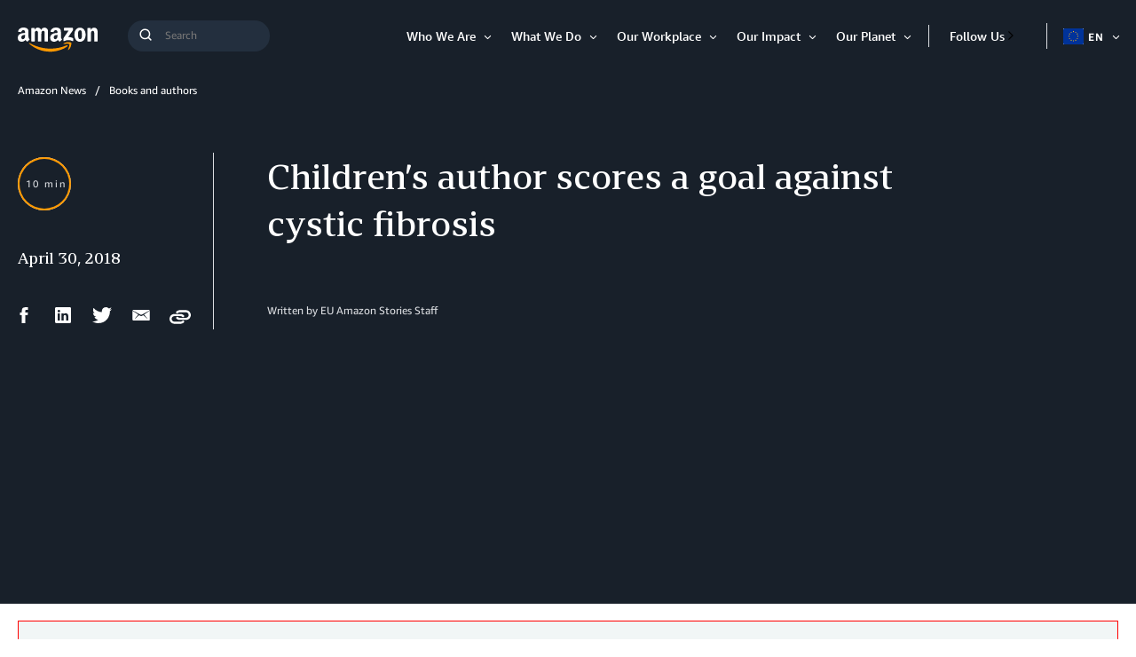

--- FILE ---
content_type: text/html;charset=UTF-8
request_url: https://www.aboutamazon.eu/news/books-and-authors/childrens-author-scores-a-goal-against-cystic-fibrosis
body_size: 44994
content:
<!DOCTYPE html>
<html class="ArticlePage" lang="en">
<head>
    
    <script src="https://consent.trustarc.com/autoblockasset/core.min.js?domain=aboutamazon.global.com"></script>
<script src="https://consent.trustarc.com/autoblockoptout?domain=aboutamazon.global.com"></script>
<script async="async" src="https://consent.trustarc.com/notice?domain=aboutamazon.global.com&c=teconsent&js=nj&noticeType=bb&text=true&gtm=1&language=en_gb"></script>
	<script>
		//This is your domain, as in, how you who are calling the API wish to be identified.
		var MY_DOMAIN = document.domain;
		var REQUIRE_USER_EXPRESSED_PERMISSION = true;
		var _STATE = {};

		/**
		* Different pages add the Consent Manager in different locations, so all callers of the API must wait till
		* the API is loaded. The API is loaded in two stages:
		*      1) The first stage is where the "PrivacyManagerAPI" object exists on the page and where default and
		*         page/domain specific settings can be obtained. If your requirements demand user consent, you must wait
		*         for the second stage load, but it is always recommended to wait for the second stage no matter what.
		*         The "loading" parameter will be added to all API responses when the API is in this state.
		*      2) The second stage loads the user preferences and the domain specific information. If you made a
		*         postMessage API call during the first stage, then the API will automatically send you another, updated,
		*         response if the result has changed.
		*/
		function runOnce(){
			//CHECK: for API exists on the page
			if(!_STATE.hasRunOnce && window.PrivacyManagerAPI){
				console.log("doing run once");

				//Register with the API for automatic updates of user preferences (for the settings you care about)
				//--OR-- if the API is loading, then this will send an update when the API is done and has loaded the user preferences.
				window.addEventListener("message", function(e){
					try{
						var json = JSON.parse(e.data);
						json.PrivacyManagerAPI && handleAPIResponse(json.PrivacyManagerAPI);
					}catch(e){
						e.name != 'SyntaxError' && console.log(e);
					}
				}, false);
				var apiObject = {PrivacyManagerAPI: { self: MY_DOMAIN, action: "getConsent" , timestamp: new Date().getTime(), type: "functional" }};
				window.top.postMessage(JSON.stringify(apiObject),"*");
				apiObject = {PrivacyManagerAPI: { self: MY_DOMAIN, action: "getConsent" , timestamp: new Date().getTime(), type: "advertising" }};
				window.top.postMessage(JSON.stringify(apiObject),"*");

				_STATE.hasRunOnce = true;
				_STATE.i && clearInterval(_STATE.i);
			}
		}

		/**
        * This function returns value of notice_behavior cookie to determine location and behavior manager based on domain.
		* When no notice_behavior cookie exists, this returns a blank string.
		*/
		function getBehavior() {
			var result = "";
			var rx = new RegExp("\\s*notice_behavior\\s*=\\s*([^;]*)").exec(document.cookie);
			if(rx&&rx.length>1){
				result = rx[1];
			}
			return result;
		}

		/**
		* This function is called whenever a user preference is initially set, is retrieved for the first time on this page, or is updated.
		* This is the gateway function which should be customized by each client (you) to determine when and how to handle the API response.
		*
		* The second half of the function determines settings from the CM API, and decides which elements on the page should be "activated" based upon those settings.
		* Elements can only be activated once. Elements can not be deactivated, once activated.
		*/
		function handleAPIResponse(response){
			//CHECK: make sure this response is to YOU. You will actually get the messages to all API callers on this page, not just to you.
			if(!response.source || response.self != MY_DOMAIN ) return;
			console.log("user decision",response);

			//Required trackers/cookies are always allowed, no need to ask permission.
			if( !_STATE.hasLoadedRequired ){
				activateElement(document.querySelectorAll(".trustecm[trackertype=required]"));
				_STATE.hasLoadedRequired = true;
			}

			// Check if behavior manager is EU
			var isEU = /.*(,|)eu/i.test(getBehavior());

			//Case where we don't want to do anything till the user has made a preference.
			if(isEU && REQUIRE_USER_EXPRESSED_PERMISSION && response.source != "asserted" ) return;

			//Step 1) Get Consent Manager settings (user prefs)
			//        These API calls are DIFFERENT than the original API call ("response" parameter) so they must be called separately.
			//Step 2) Apply the settings after checking if approved
			var setting = null;
			if( !_STATE.hasLoadedAdvertising ){
				setting = PrivacyManagerAPI.callApi("getConsent", MY_DOMAIN , null ,null, "advertising");
				if( setting.consent=="approved" ){
					activateElement(document.querySelectorAll(".trustecm[trackertype=advertising]"));
					_STATE.hasLoadedAdvertising = true;
				}console.log(setting);
			}
			if( !_STATE.hasLoadedFunctional ){
				setting = PrivacyManagerAPI.callApi("getConsent", MY_DOMAIN , null ,null, "functional");
				if( setting.consent=="approved" ){
					activateElement(document.querySelectorAll(".trustecm[trackertype=functional]"));
					_STATE.hasLoadedFunctional = true;
				}console.log(setting);
			}

            // No additional checking, this always fires, but only after a user has consented
			if( !_STATE.hasLoadedAnyConsent ){
				activateElement(document.querySelectorAll(".trustecm[trackertype=any]"));
				_STATE.hasLoadedAnyConsent = true;
			}

			//check of vendor domain and fires if that domain is approved, which is based on how that domain was categorized on the backend
			var vendors = document.querySelectorAll(".trustecm[trackertype=vendor]");
			for (var i=0; i < vendors.length; i++) {
				var currentVendor = vendors[i];
				var vDomain = currentVendor.getAttribute("vsrc");
				if (vDomain && !_STATE['hasLoaded'+vDomain]) {
					setting = PrivacyManagerAPI.callApi("getConsent", MY_DOMAIN, vDomain);
					if( setting.consent=="approved" ){
						activateElement(document.querySelectorAll(".trustecm[trackertype=vendor][vsrc='"+ vDomain +"']"));
						_STATE['hasLoaded'+vDomain] = true;
					}console.log(setting);
				}
			}
		}
		/**
		* Activates (runs, loads, or displays) an element based upon element node name.
		* @param {Array.<HTMLElement>} list
		*/
		function activateElement(list){
			if(!(list instanceof Array || list instanceof NodeList)) throw "Illegal argument - must be an array";
			console.log("activating", list);
			for(var item,i=list.length;i-- >0;){
				item = list[i];
				item.class = "trustecm_done";
				switch(item.nodeName.toLowerCase()){
					case "script":
						var z = item.getAttribute("thesrc");
						if(z){
							var y = document.createElement("script");
							y.src = z;
							y.async = item.async;
							item.parentNode.insertBefore(y,item);
						}else eval(item.text || item.textContent || item.innerText);
				}
			}
		}
		_STATE.i = setInterval(runOnce,10);
	</script>
            
    
    <meta charset="UTF-8">
    <link rel="stylesheet" href="https://assets.aboutamazon.com/resource/00000174-78b5-d0f5-a376-7ab552ae0000/styleguide/All.min.cbd589db669720a4e7bde87fa5dad4e3.gz.css"><style>@media only screen and (min-width: 768px) {
    .TourRegistrationForm[data-step="1"] .TourRegistrationFieldsetOne {
        min-height: 480px !important;  
    }
}</style>
<style>@media only screen and (max-width: 568px) {
    .TourRegistrationForm-promos-promo {
        margin-top: 10px;
    }
}
@media only screen and (min-width: 568px) {
    .TourRegistrationForm-promos-promo {
        margin-top: 30px;
    }
}</style>
<style>@media only screen and (min-width: 1051px) {
    .TourRegistrationFieldsetThree-items-item-row .CheckboxInput-label {
        width: calc(100% + 30px);
    }
}</style>
<style>@media only screen and (min-width: 768px) {
    .TourRegistrationFieldsetThree-items {
        width: 672px;
        max-width: 672px;
    }
}</style>
<style>@media only screen and (max-width: 568px) {
    .TourRegistrationCalendarComingSoon.left {
         left: 25%;
         width: 100%;
         margin-left: -25%;
    }
}

@media only screen and (min-width: 568px) {
    .TourRegistrationCalendarComingSoon.left {
         left: 0;
         width: auto;
         margin-left: 0;
    }
}</style>
<style>span[id^=covid-latest] {
    display: block;
    position: relative;
    top: -75px;
    visibility: hidden;   
}</style>
<style>.MapPage-mainContent[data-map-hide-legend="true"] .MapPage-map-legend-wrapper {
  display: none;
}</style>

    <meta name="viewport" content="width=device-width, initial-scale=1, maximum-scale=1"><title>Children’s author scores a goal against cystic fibrosis </title><meta name="description" content="Journalist and football aficionado Martin Smith has found self-publishing to be an opportunity to raise awareness on cystic fibrosis, a condition that has affected him since childhood. It turned out to be the start of a new, unexpected chapter in his life. "><meta name="keywords" content="books,children&#x27;s books,independent publishers,KDP,author,books for children,publisher,children&#x27;s author,Kindle Direct Publishing,how to get your book published"><meta name="parsely-tags" content="Kindle Direct Publishing, Kindle, Authors, Amazon Stories"><link rel="canonical" href="https://www.aboutamazon.eu/news/books-and-authors/childrens-author-scores-a-goal-against-cystic-fibrosis"><meta name="brightspot.contentId" content="00000163-1691-dc3b-ad73-bed54bf60000"><meta property="fb:pages" content="438674779807085">
    <meta property="og:title" content="Children’s author scores a goal against cystic fibrosis ">

    <meta property="og:url" content="https://www.aboutamazon.eu/news/books-and-authors/childrens-author-scores-a-goal-against-cystic-fibrosis">
<meta property="og:image" content="https://assets.aboutamazon.com/dims4/default/b1a95df/2147483647/strip/true/crop/1949x974+0+10/resize/1200x600!/quality/90/?url=https%3A%2F%2Famazon-blogs-brightspot.s3.amazonaws.com%2F8c%2F95%2Fd3a468e0408b8b0a35551723f03d%2Fmartin-smith-7-of-11.jpg">


<meta property="og:image:url" content="https://assets.aboutamazon.com/dims4/default/b1a95df/2147483647/strip/true/crop/1949x974+0+10/resize/1200x600!/quality/90/?url=https%3A%2F%2Famazon-blogs-brightspot.s3.amazonaws.com%2F8c%2F95%2Fd3a468e0408b8b0a35551723f03d%2Fmartin-smith-7-of-11.jpg">

    <meta property="og:image:secure_url" content="https://assets.aboutamazon.com/dims4/default/b1a95df/2147483647/strip/true/crop/1949x974+0+10/resize/1200x600!/quality/90/?url=https%3A%2F%2Famazon-blogs-brightspot.s3.amazonaws.com%2F8c%2F95%2Fd3a468e0408b8b0a35551723f03d%2Fmartin-smith-7-of-11.jpg">

<meta property="og:image:width" content="1200">
<meta property="og:image:height" content="600">
    <meta property="og:image:type" content="image/jpeg">

    <meta property="og:image:alt" content="MartinSmith">


    <meta property="og:description" content="Journalist and football aficionado Martin Smith has found self-publishing to be an opportunity to raise awareness on cystic fibrosis, a condition that has affected him since childhood. It turned out to be the start of a new, unexpected chapter in his life. ">

    <meta property="og:site_name" content="EU About Amazon">


    <meta property="og:type" content="article">

    <meta property="article:published_time" content="2018-04-30T12:44:14.951">

    <meta property="article:modified_time" content="2022-03-07T05:37:12.946">

    <meta property="article:section" content="Books and authors">

    <meta property="article:tag" content="Kindle Direct Publishing">

    <meta property="article:tag" content="Kindle">

    <meta property="article:tag" content="Authors">

    <meta property="article:tag" content="Amazon Stories">

<meta name="twitter:card" content="summary_large_image"/>





    <meta name="twitter:description" content="Journalist and football aficionado Martin Smith has found self-publishing to be an opportunity to raise awareness on cystic fibrosis, a condition that has affected him since childhood. It turned out to be the start of a new, unexpected chapter in his life. "/>



    
        
        <meta name="twitter:image" content="https://assets.aboutamazon.com/dims4/default/b1a95df/2147483647/strip/true/crop/1949x974+0+10/resize/1200x600!/quality/90/?url=https%3A%2F%2Famazon-blogs-brightspot.s3.amazonaws.com%2F8c%2F95%2Fd3a468e0408b8b0a35551723f03d%2Fmartin-smith-7-of-11.jpg"/>
    



    <meta name="twitter:image:alt" content="MartinSmith"/>



    <meta name="twitter:site" content="@AmazonNewsEU"/>





    <meta name="twitter:title" content="Children’s author scores a goal against cystic fibrosis "/>



    <meta property="fb:app_id" content="2194788737494754">

<link rel="alternate" href="https://www.aboutamazon.co.uk/news/books-and-authors/childrens-author-scores-a-goal-against-cystic-fibrosis" hreflang="en-GB" /><link rel="alternate" href="https://www.aboutamazon.eu/news/books-and-authors/childrens-author-scores-a-goal-against-cystic-fibrosis" hreflang="en" /><link rel="apple-touch-icon" sizes="180x180" href="/apple-touch-icon.png">
<link rel="icon" type="image/png" href="/favicon-32x32.png">
<link rel="icon" type="image/png" href="/favicon-16x16.png">

    <meta name="parsely-pub-date" content="2018-04-30T12:44:14Z" /><script type="application/ld+json">{"@context":"http://schema.org","@type":"Article","articleSection":"Books and authors","url":"https://www.aboutamazon.eu/news/books-and-authors/childrens-author-scores-a-goal-against-cystic-fibrosis","dateModified":"2018-04-30T12:44:14.951Z","datePublished":"2018-04-30T12:44:14.951Z","headline":"Children’s author scores a goal against cystic fibrosis ","image":[{"@context":"http://schema.org","@type":"ImageObject","height":836,"url":"https://assets.aboutamazon.com/dims4/default/e05c233/2147483647/strip/false/crop/1920x1080+0+0/resize/1486x836!/quality/90/?url=https%3A%2F%2Famazon-blogs-brightspot.s3.amazonaws.com%2F8c%2F95%2Fd3a468e0408b8b0a35551723f03d%2Fmartin-smith-7-of-11.jpg","width":1486},{"@context":"http://schema.org","@type":"ImageObject","height":675,"url":"https://assets.aboutamazon.com/dims4/default/9044268/2147483647/strip/false/crop/1920x1080+0+0/resize/1200x675!/quality/90/?url=https%3A%2F%2Famazon-blogs-brightspot.s3.amazonaws.com%2F8c%2F95%2Fd3a468e0408b8b0a35551723f03d%2Fmartin-smith-7-of-11.jpg","width":1200}],"mainEntityOfPage":{"@type":"WebPage","@id":"https://www.aboutamazon.eu/news/books-and-authors/childrens-author-scores-a-goal-against-cystic-fibrosis"},"author":[{"@context":"http://schema.org","@type":"Person","name":"EU Amazon Stories Staff"}],"publisher":{"@type":"Organization","name":"EU About Amazon","logo":{"@type":"ImageObject","url":"https://amazon-blogs-brightspot-lower.s3.amazonaws.com/about/00/92/0260aab44ee8a2faeafde18ee1da/amazon-logo-inverse.svg"},"parentOrganization":{"@type":"Organization","name":"Amazon","url":"https://www.amazon.com"}},"description":"Journalist and football aficionado Martin Smith has found self-publishing to be an opportunity to raise awareness on cystic fibrosis, a condition that has affected him since childhood."}</script><script>const digitalDataBEComponents = {"pageDetails":{"urlSlug":"childrens-author-scores-a-goal-against-cystic-fibrosis","country":"","siteSection":"Books and authors","bspContentUuid":"00000163-1691-dc3b-ad73-bed54bf60000","fullUrl":"https://www.aboutamazon.eu/news/books-and-authors/childrens-author-scores-a-goal-against-cystic-fibrosis","pageTitle":"Children’s author scores a goal against cystic fibrosis ","publishDate":"04-30-2018 02:44","siteSection2":"Children’s author scores a goal against cystic fibrosis ","siteSection3":"","language":"en","locale":"en","pageName":"Children’s author scores a goal against cystic fibrosis ","tags":"Amazon Stories, Authors, Kindle, Kindle Direct Publishing","sitePath":"/","site":"euaboutamazon","pageType":"article","ownerSite":"euaboutamazon","hiddenTags":"","pageUrl":"https://www.aboutamazon.eu/news/books-and-authors/childrens-author-scores-a-goal-against-cystic-fibrosis","permalink":"https://www.aboutamazon.eu/news/books-and-authors/childrens-author-scores-a-goal-against-cystic-fibrosis","headline":"Children’s author scores a goal against cystic fibrosis ","authors":"EU Amazon Stories Staff"}};</script>


        <!--This is needed for custom elements to function in browsers that
    support them natively but that are using es6 code transpiled to es5.
    This will cause a non-fatal error to show up in the IE11 console.
    It can be safely ignored. https://github.com/webcomponents/webcomponentsjs/issues/749 -->
    <script>
        (function () {
        'use strict';
        (()=>{'use strict';if(!window.customElements)return;const a=window.HTMLElement,b=window.customElements.define,c=window.customElements.get,d=new Map,e=new Map;let f=!1,g=!1;window.HTMLElement=function(){if(!f){const a=d.get(this.constructor),b=c.call(window.customElements,a);g=!0;const e=new b;return e}f=!1;},window.HTMLElement.prototype=a.prototype;Object.defineProperty(window,'customElements',{value:window.customElements,configurable:!0,writable:!0}),Object.defineProperty(window.customElements,'define',{value:(c,h)=>{const i=h.prototype,j=class extends a{constructor(){super(),Object.setPrototypeOf(this,i),g||(f=!0,h.call(this)),g=!1;}},k=j.prototype;j.observedAttributes=h.observedAttributes,k.connectedCallback=i.connectedCallback,k.disconnectedCallback=i.disconnectedCallback,k.attributeChangedCallback=i.attributeChangedCallback,k.adoptedCallback=i.adoptedCallback,d.set(h,c),e.set(c,h),b.call(window.customElements,c,j);},configurable:!0,writable:!0}),Object.defineProperty(window.customElements,'get',{value:(a)=>e.get(a),configurable:!0,writable:!0});})();
        /**
        @license
        Copyright (c) 2017 The Polymer Project Authors. All rights reserved.
        This code may only be used under the BSD style license found at http://polymer.github.io/LICENSE.txt
        The complete set of authors may be found at http://polymer.github.io/AUTHORS.txt
        The complete set of contributors may be found at http://polymer.github.io/CONTRIBUTORS.txt
        Code distributed by Google as part of the polymer project is also
        subject to an additional IP rights grant found at http://polymer.github.io/PATENTS.txt
        */
        }());
    </script>
    <script>
        /**
            For the fastest load times https://developers.google.com/speed/docs/insights/BlockingJS
            and to prevent any FOUC, as well as prevent any race conditions for browsers that also
            rely on the CSS variables polyfill, this is inlined.
        **/
        if (!window.customElements) {
            (function(){
                'use strict';var h=new function(){};var aa=new Set("annotation-xml color-profile font-face font-face-src font-face-uri font-face-format font-face-name missing-glyph".split(" "));function m(b){var a=aa.has(b);b=/^[a-z][.0-9_a-z]*-[\-.0-9_a-z]*$/.test(b);return!a&&b}function n(b){var a=b.isConnected;if(void 0!==a)return a;for(;b&&!(b.__CE_isImportDocument||b instanceof Document);)b=b.parentNode||(window.ShadowRoot&&b instanceof ShadowRoot?b.host:void 0);return!(!b||!(b.__CE_isImportDocument||b instanceof Document))}
                function p(b,a){for(;a&&a!==b&&!a.nextSibling;)a=a.parentNode;return a&&a!==b?a.nextSibling:null}
                function t(b,a,c){c=c?c:new Set;for(var d=b;d;){if(d.nodeType===Node.ELEMENT_NODE){var e=d;a(e);var f=e.localName;if("link"===f&&"import"===e.getAttribute("rel")){d=e.import;if(d instanceof Node&&!c.has(d))for(c.add(d),d=d.firstChild;d;d=d.nextSibling)t(d,a,c);d=p(b,e);continue}else if("template"===f){d=p(b,e);continue}if(e=e.__CE_shadowRoot)for(e=e.firstChild;e;e=e.nextSibling)t(e,a,c)}d=d.firstChild?d.firstChild:p(b,d)}}function u(b,a,c){b[a]=c};function v(){this.a=new Map;this.s=new Map;this.f=[];this.b=!1}function ba(b,a,c){b.a.set(a,c);b.s.set(c.constructor,c)}function w(b,a){b.b=!0;b.f.push(a)}function x(b,a){b.b&&t(a,function(a){return y(b,a)})}function y(b,a){if(b.b&&!a.__CE_patched){a.__CE_patched=!0;for(var c=0;c<b.f.length;c++)b.f[c](a)}}function z(b,a){var c=[];t(a,function(b){return c.push(b)});for(a=0;a<c.length;a++){var d=c[a];1===d.__CE_state?b.connectedCallback(d):A(b,d)}}
                function B(b,a){var c=[];t(a,function(b){return c.push(b)});for(a=0;a<c.length;a++){var d=c[a];1===d.__CE_state&&b.disconnectedCallback(d)}}
                function C(b,a,c){c=c?c:{};var d=c.w||new Set,e=c.i||function(a){return A(b,a)},f=[];t(a,function(a){if("link"===a.localName&&"import"===a.getAttribute("rel")){var c=a.import;c instanceof Node&&(c.__CE_isImportDocument=!0,c.__CE_hasRegistry=!0);c&&"complete"===c.readyState?c.__CE_documentLoadHandled=!0:a.addEventListener("load",function(){var c=a.import;if(!c.__CE_documentLoadHandled){c.__CE_documentLoadHandled=!0;var f=new Set(d);f.delete(c);C(b,c,{w:f,i:e})}})}else f.push(a)},d);if(b.b)for(a=0;a<
                f.length;a++)y(b,f[a]);for(a=0;a<f.length;a++)e(f[a])}
                function A(b,a){if(void 0===a.__CE_state){var c=a.ownerDocument;if(c.defaultView||c.__CE_isImportDocument&&c.__CE_hasRegistry)if(c=b.a.get(a.localName)){c.constructionStack.push(a);var d=c.constructor;try{try{if(new d!==a)throw Error("The custom element constructor did not produce the element being upgraded.");}finally{c.constructionStack.pop()}}catch(r){throw a.__CE_state=2,r;}a.__CE_state=1;a.__CE_definition=c;if(c.attributeChangedCallback)for(c=c.observedAttributes,d=0;d<c.length;d++){var e=c[d],
                        f=a.getAttribute(e);null!==f&&b.attributeChangedCallback(a,e,null,f,null)}n(a)&&b.connectedCallback(a)}}}v.prototype.connectedCallback=function(b){var a=b.__CE_definition;a.connectedCallback&&a.connectedCallback.call(b)};v.prototype.disconnectedCallback=function(b){var a=b.__CE_definition;a.disconnectedCallback&&a.disconnectedCallback.call(b)};
                v.prototype.attributeChangedCallback=function(b,a,c,d,e){var f=b.__CE_definition;f.attributeChangedCallback&&-1<f.observedAttributes.indexOf(a)&&f.attributeChangedCallback.call(b,a,c,d,e)};function D(b,a){this.c=b;this.a=a;this.b=void 0;C(this.c,this.a);"loading"===this.a.readyState&&(this.b=new MutationObserver(this.f.bind(this)),this.b.observe(this.a,{childList:!0,subtree:!0}))}function E(b){b.b&&b.b.disconnect()}D.prototype.f=function(b){var a=this.a.readyState;"interactive"!==a&&"complete"!==a||E(this);for(a=0;a<b.length;a++)for(var c=b[a].addedNodes,d=0;d<c.length;d++)C(this.c,c[d])};function ca(){var b=this;this.b=this.a=void 0;this.f=new Promise(function(a){b.b=a;b.a&&a(b.a)})}function F(b){if(b.a)throw Error("Already resolved.");b.a=void 0;b.b&&b.b(void 0)};function G(b){this.j=!1;this.c=b;this.o=new Map;this.l=function(b){return b()};this.g=!1;this.m=[];this.u=new D(b,document)}
                G.prototype.define=function(b,a){var c=this;if(!(a instanceof Function))throw new TypeError("Custom element constructors must be functions.");if(!m(b))throw new SyntaxError("The element name '"+b+"' is not valid.");if(this.c.a.get(b))throw Error("A custom element with name '"+b+"' has already been defined.");if(this.j)throw Error("A custom element is already being defined.");this.j=!0;var d,e,f,r,k;try{var g=function(b){var a=l[b];if(void 0!==a&&!(a instanceof Function))throw Error("The '"+b+"' callback must be a function.");
                    return a},l=a.prototype;if(!(l instanceof Object))throw new TypeError("The custom element constructor's prototype is not an object.");d=g("connectedCallback");e=g("disconnectedCallback");f=g("adoptedCallback");r=g("attributeChangedCallback");k=a.observedAttributes||[]}catch(q){return}finally{this.j=!1}a={localName:b,constructor:a,connectedCallback:d,disconnectedCallback:e,adoptedCallback:f,attributeChangedCallback:r,observedAttributes:k,constructionStack:[]};ba(this.c,b,a);this.m.push(a);this.g||
                (this.g=!0,this.l(function(){return da(c)}))};G.prototype.i=function(b){C(this.c,b)};function da(b){if(!1!==b.g){b.g=!1;for(var a=b.m,c=[],d=new Map,e=0;e<a.length;e++)d.set(a[e].localName,[]);C(b.c,document,{i:function(a){if(void 0===a.__CE_state){var e=a.localName,f=d.get(e);f?f.push(a):b.c.a.get(e)&&c.push(a)}}});for(e=0;e<c.length;e++)A(b.c,c[e]);for(;0<a.length;){for(var f=a.shift(),e=f.localName,f=d.get(f.localName),r=0;r<f.length;r++)A(b.c,f[r]);(e=b.o.get(e))&&F(e)}}}
                G.prototype.get=function(b){if(b=this.c.a.get(b))return b.constructor};G.prototype.whenDefined=function(b){if(!m(b))return Promise.reject(new SyntaxError("'"+b+"' is not a valid custom element name."));var a=this.o.get(b);if(a)return a.f;a=new ca;this.o.set(b,a);this.c.a.get(b)&&!this.m.some(function(a){return a.localName===b})&&F(a);return a.f};G.prototype.v=function(b){E(this.u);var a=this.l;this.l=function(c){return b(function(){return a(c)})}};window.CustomElementRegistry=G;
                G.prototype.define=G.prototype.define;G.prototype.upgrade=G.prototype.i;G.prototype.get=G.prototype.get;G.prototype.whenDefined=G.prototype.whenDefined;G.prototype.polyfillWrapFlushCallback=G.prototype.v;var H=window.Document.prototype.createElement,ea=window.Document.prototype.createElementNS,fa=window.Document.prototype.importNode,ga=window.Document.prototype.prepend,ha=window.Document.prototype.append,ia=window.DocumentFragment.prototype.prepend,ja=window.DocumentFragment.prototype.append,I=window.Node.prototype.cloneNode,J=window.Node.prototype.appendChild,K=window.Node.prototype.insertBefore,L=window.Node.prototype.removeChild,M=window.Node.prototype.replaceChild,N=Object.getOwnPropertyDescriptor(window.Node.prototype,
                        "textContent"),O=window.Element.prototype.attachShadow,P=Object.getOwnPropertyDescriptor(window.Element.prototype,"innerHTML"),Q=window.Element.prototype.getAttribute,R=window.Element.prototype.setAttribute,S=window.Element.prototype.removeAttribute,T=window.Element.prototype.getAttributeNS,U=window.Element.prototype.setAttributeNS,ka=window.Element.prototype.removeAttributeNS,la=window.Element.prototype.insertAdjacentElement,ma=window.Element.prototype.insertAdjacentHTML,na=window.Element.prototype.prepend,
                        oa=window.Element.prototype.append,V=window.Element.prototype.before,pa=window.Element.prototype.after,qa=window.Element.prototype.replaceWith,ra=window.Element.prototype.remove,sa=window.HTMLElement,W=Object.getOwnPropertyDescriptor(window.HTMLElement.prototype,"innerHTML"),ta=window.HTMLElement.prototype.insertAdjacentElement,ua=window.HTMLElement.prototype.insertAdjacentHTML;function va(){var b=X;window.HTMLElement=function(){function a(){var a=this.constructor,d=b.s.get(a);if(!d)throw Error("The custom element being constructed was not registered with `customElements`.");var e=d.constructionStack;if(!e.length)return e=H.call(document,d.localName),Object.setPrototypeOf(e,a.prototype),e.__CE_state=1,e.__CE_definition=d,y(b,e),e;var d=e.length-1,f=e[d];if(f===h)throw Error("The HTMLElement constructor was either called reentrantly for this constructor or called multiple times.");
                    e[d]=h;Object.setPrototypeOf(f,a.prototype);y(b,f);return f}a.prototype=sa.prototype;return a}()};function Y(b,a,c){function d(a){return function(c){for(var e=[],d=0;d<arguments.length;++d)e[d-0]=arguments[d];for(var d=[],f=[],l=0;l<e.length;l++){var q=e[l];q instanceof Element&&n(q)&&f.push(q);if(q instanceof DocumentFragment)for(q=q.firstChild;q;q=q.nextSibling)d.push(q);else d.push(q)}a.apply(this,e);for(e=0;e<f.length;e++)B(b,f[e]);if(n(this))for(e=0;e<d.length;e++)f=d[e],f instanceof Element&&z(b,f)}}c.h&&(a.prepend=d(c.h));c.append&&(a.append=d(c.append))};function wa(){var b=X;u(Document.prototype,"createElement",function(a){if(this.__CE_hasRegistry){var c=b.a.get(a);if(c)return new c.constructor}a=H.call(this,a);y(b,a);return a});u(Document.prototype,"importNode",function(a,c){a=fa.call(this,a,c);this.__CE_hasRegistry?C(b,a):x(b,a);return a});u(Document.prototype,"createElementNS",function(a,c){if(this.__CE_hasRegistry&&(null===a||"http://www.w3.org/1999/xhtml"===a)){var d=b.a.get(c);if(d)return new d.constructor}a=ea.call(this,a,c);y(b,a);return a});
                    Y(b,Document.prototype,{h:ga,append:ha})};function xa(){var b=X;function a(a,d){Object.defineProperty(a,"textContent",{enumerable:d.enumerable,configurable:!0,get:d.get,set:function(a){if(this.nodeType===Node.TEXT_NODE)d.set.call(this,a);else{var e=void 0;if(this.firstChild){var c=this.childNodes,k=c.length;if(0<k&&n(this))for(var e=Array(k),g=0;g<k;g++)e[g]=c[g]}d.set.call(this,a);if(e)for(a=0;a<e.length;a++)B(b,e[a])}}})}u(Node.prototype,"insertBefore",function(a,d){if(a instanceof DocumentFragment){var e=Array.prototype.slice.apply(a.childNodes);
                    a=K.call(this,a,d);if(n(this))for(d=0;d<e.length;d++)z(b,e[d]);return a}e=n(a);d=K.call(this,a,d);e&&B(b,a);n(this)&&z(b,a);return d});u(Node.prototype,"appendChild",function(a){if(a instanceof DocumentFragment){var c=Array.prototype.slice.apply(a.childNodes);a=J.call(this,a);if(n(this))for(var e=0;e<c.length;e++)z(b,c[e]);return a}c=n(a);e=J.call(this,a);c&&B(b,a);n(this)&&z(b,a);return e});u(Node.prototype,"cloneNode",function(a){a=I.call(this,a);this.ownerDocument.__CE_hasRegistry?C(b,a):x(b,a);
                    return a});u(Node.prototype,"removeChild",function(a){var c=n(a),e=L.call(this,a);c&&B(b,a);return e});u(Node.prototype,"replaceChild",function(a,d){if(a instanceof DocumentFragment){var e=Array.prototype.slice.apply(a.childNodes);a=M.call(this,a,d);if(n(this))for(B(b,d),d=0;d<e.length;d++)z(b,e[d]);return a}var e=n(a),f=M.call(this,a,d),c=n(this);c&&B(b,d);e&&B(b,a);c&&z(b,a);return f});N&&N.get?a(Node.prototype,N):w(b,function(b){a(b,{enumerable:!0,configurable:!0,get:function(){for(var a=[],b=
                            0;b<this.childNodes.length;b++)a.push(this.childNodes[b].textContent);return a.join("")},set:function(a){for(;this.firstChild;)L.call(this,this.firstChild);J.call(this,document.createTextNode(a))}})})};function ya(b){var a=Element.prototype;function c(a){return function(e){for(var c=[],d=0;d<arguments.length;++d)c[d-0]=arguments[d];for(var d=[],k=[],g=0;g<c.length;g++){var l=c[g];l instanceof Element&&n(l)&&k.push(l);if(l instanceof DocumentFragment)for(l=l.firstChild;l;l=l.nextSibling)d.push(l);else d.push(l)}a.apply(this,c);for(c=0;c<k.length;c++)B(b,k[c]);if(n(this))for(c=0;c<d.length;c++)k=d[c],k instanceof Element&&z(b,k)}}V&&(a.before=c(V));V&&(a.after=c(pa));qa&&u(a,"replaceWith",function(a){for(var e=
                        [],c=0;c<arguments.length;++c)e[c-0]=arguments[c];for(var c=[],d=[],k=0;k<e.length;k++){var g=e[k];g instanceof Element&&n(g)&&d.push(g);if(g instanceof DocumentFragment)for(g=g.firstChild;g;g=g.nextSibling)c.push(g);else c.push(g)}k=n(this);qa.apply(this,e);for(e=0;e<d.length;e++)B(b,d[e]);if(k)for(B(b,this),e=0;e<c.length;e++)d=c[e],d instanceof Element&&z(b,d)});ra&&u(a,"remove",function(){var a=n(this);ra.call(this);a&&B(b,this)})};function za(){var b=X;function a(a,c){Object.defineProperty(a,"innerHTML",{enumerable:c.enumerable,configurable:!0,get:c.get,set:function(a){var e=this,d=void 0;n(this)&&(d=[],t(this,function(a){a!==e&&d.push(a)}));c.set.call(this,a);if(d)for(var f=0;f<d.length;f++){var r=d[f];1===r.__CE_state&&b.disconnectedCallback(r)}this.ownerDocument.__CE_hasRegistry?C(b,this):x(b,this);return a}})}function c(a,c){u(a,"insertAdjacentElement",function(a,e){var d=n(e);a=c.call(this,a,e);d&&B(b,e);n(a)&&z(b,e);
                    return a})}function d(a,c){function e(a,e){for(var c=[];a!==e;a=a.nextSibling)c.push(a);for(e=0;e<c.length;e++)C(b,c[e])}u(a,"insertAdjacentHTML",function(a,b){a=a.toLowerCase();if("beforebegin"===a){var d=this.previousSibling;c.call(this,a,b);e(d||this.parentNode.firstChild,this)}else if("afterbegin"===a)d=this.firstChild,c.call(this,a,b),e(this.firstChild,d);else if("beforeend"===a)d=this.lastChild,c.call(this,a,b),e(d||this.firstChild,null);else if("afterend"===a)d=this.nextSibling,c.call(this,
                        a,b),e(this.nextSibling,d);else throw new SyntaxError("The value provided ("+String(a)+") is not one of 'beforebegin', 'afterbegin', 'beforeend', or 'afterend'.");})}O&&u(Element.prototype,"attachShadow",function(a){return this.__CE_shadowRoot=a=O.call(this,a)});P&&P.get?a(Element.prototype,P):W&&W.get?a(HTMLElement.prototype,W):w(b,function(b){a(b,{enumerable:!0,configurable:!0,get:function(){return I.call(this,!0).innerHTML},set:function(a){var b="template"===this.localName,e=b?this.content:this,
                            c=H.call(document,this.localName);for(c.innerHTML=a;0<e.childNodes.length;)L.call(e,e.childNodes[0]);for(a=b?c.content:c;0<a.childNodes.length;)J.call(e,a.childNodes[0])}})});u(Element.prototype,"setAttribute",function(a,c){if(1!==this.__CE_state)return R.call(this,a,c);var e=Q.call(this,a);R.call(this,a,c);c=Q.call(this,a);b.attributeChangedCallback(this,a,e,c,null)});u(Element.prototype,"setAttributeNS",function(a,c,d){if(1!==this.__CE_state)return U.call(this,a,c,d);var e=T.call(this,a,c);U.call(this,
                        a,c,d);d=T.call(this,a,c);b.attributeChangedCallback(this,c,e,d,a)});u(Element.prototype,"removeAttribute",function(a){if(1!==this.__CE_state)return S.call(this,a);var c=Q.call(this,a);S.call(this,a);null!==c&&b.attributeChangedCallback(this,a,c,null,null)});u(Element.prototype,"removeAttributeNS",function(a,c){if(1!==this.__CE_state)return ka.call(this,a,c);var d=T.call(this,a,c);ka.call(this,a,c);var e=T.call(this,a,c);d!==e&&b.attributeChangedCallback(this,c,d,e,a)});ta?c(HTMLElement.prototype,
                        ta):la?c(Element.prototype,la):console.warn("Custom Elements: `Element#insertAdjacentElement` was not patched.");ua?d(HTMLElement.prototype,ua):ma?d(Element.prototype,ma):console.warn("Custom Elements: `Element#insertAdjacentHTML` was not patched.");Y(b,Element.prototype,{h:na,append:oa});ya(b)};/*
                Copyright (c) 2016 The Polymer Project Authors. All rights reserved.
                This code may only be used under the BSD style license found at http://polymer.github.io/LICENSE.txt
                The complete set of authors may be found at http://polymer.github.io/AUTHORS.txt
                The complete set of contributors may be found at http://polymer.github.io/CONTRIBUTORS.txt
                Code distributed by Google as part of the polymer project is also
                subject to an additional IP rights grant found at http://polymer.github.io/PATENTS.txt
                */
                var Z=window.customElements;if(!Z||Z.forcePolyfill||"function"!=typeof Z.define||"function"!=typeof Z.get){var X=new v;va();wa();Y(X,DocumentFragment.prototype,{h:ia,append:ja});xa();za();document.__CE_hasRegistry=!0;var customElements=new G(X);Object.defineProperty(window,"customElements",{configurable:!0,enumerable:!0,value:customElements})};
            }).call(self);
        }
    </script>

    <script src="https://assets.aboutamazon.com/resource/00000174-78b5-d0f5-a376-7ab552ae0000/styleguide/All.min.03afe2e6dcacd31fd96de46c5252ec5b.gz.js"></script><script>
    window.fbAsyncInit = function() {
    FB.init({
    
        appId : '2194788737494754',
    
    xfbml : true,
    version : 'v2.9'
    });
    };
    (function(d, s, id){
    var js, fjs = d.getElementsByTagName(s)[0];
    if (d.getElementById(id)) {return;}
    js = d.createElement(s); js.id = id;
    js.src = "//connect.facebook.net/en_US/sdk.js";
    fjs.parentNode.insertBefore(js, fjs);
    }(document, 'script', 'facebook-jssdk'));
</script>
<script src="https://www.youtube.com/iframe_api"></script>
<script>window.showMapIntroPanel</script>
<script>    (function() {
        /** CONFIGURATION START **/
        var _sf_async_config = window._sf_async_config = (window._sf_async_config || {});
        _sf_async_config.uid = 48641;  // UID IS SAME FOR ALL SITES ON YOUR ACCOUNT
        _sf_async_config.domain = 'aboutamazon.eu'; // DON'T INCLUDE HTTP(S) OR WWW
        _sf_async_config.useCanonical = true; 
        _sf_async_config.useCanonicalDomain = true;
        _sf_async_config.flickerControl = false;
        /** CONFIGURATION END **/
        function loadChartbeat() {
            var e = document.createElement('script');
            var n = document.getElementsByTagName('script')[0];
            e.type = 'text/javascript';
            e.async = true;
            e.src = '//static.chartbeat.com/js/chartbeat.js';
            n.parentNode.insertBefore(e, n);
        }
        loadChartbeat();
     })();</script>
<script src="//static.chartbeat.com/js/chartbeat_mab.js" async></script>
<script src="https://assets.adobedtm.com/057ba335cefc/edb903aead4f/launch-44ec4d431192.min.js" async></script>
</head>


<body class="ArticlePage-body" data-with-toggle-menudata-inverse-module-colors="true">
    <!-- Putting icons here, so we don't have to include in a bunch of -body hbs's -->
<svg xmlns="http://www.w3.org/2000/svg" style="display:none" id="iconsMap">
    <symbol id="play-icon" viewBox="0 0 8 14">
        <g>
            <path d="M17.338 13.591L25.071 20 17.338 26.409z" transform="translate(-1104 -152) translate(0 30) translate(1060 80) translate(27 29)"/>
        </g>
    </symbol>
    <symbol id="icon-anchorlink" viewBox="0 0 100 100">
        <path d="M86.5,71.6c0-1.6-0.5-2.9-1.6-4L72.7,55.5c-1-1.1-2.5-1.7-4-1.6c-1.6,0-3,0.6-4.2,1.9l1.1,1.1
            c0.6,0.6,1,1,1.3,1.3c0.2,0.2,0.5,0.6,0.9,1.1c0.4,0.5,0.6,1,0.8,1.5c0.1,0.5,0.2,1,0.2,1.6c0,1.6-0.5,2.9-1.6,4
            c-1,1.1-2.5,1.7-4,1.6c-0.6,0-1.1-0.1-1.6-0.2c-0.5-0.2-1-0.4-1.5-0.8c-0.4-0.3-0.8-0.6-1.1-0.9c-0.4-0.4-0.8-0.8-1.3-1.3
            c-0.4-0.4-0.7-0.7-1.1-1.1c-1.3,1.2-1.9,2.6-1.9,4.3c0,1.6,0.5,2.9,1.6,4l12,12.1c1,1,2.4,1.6,4,1.6c1.6,0,2.9-0.5,4-1.5l8.6-8.5
            C85.9,74.4,86.5,73.1,86.5,71.6z M45.5,30.5c0-1.6-0.5-2.9-1.6-4l-12-12.1c-1-1.1-2.5-1.7-4-1.6c-1.5,0-2.8,0.5-4,1.6l-8.6,8.5
            c-1.1,1.1-1.6,2.4-1.6,3.9c0,1.6,0.5,2.9,1.6,4l12.1,12.1c1,1,2.4,1.6,4,1.6c1.6,0,3-0.6,4.2-1.8l-1.1-1.1c-0.4-0.4-0.8-0.8-1.3-1.3
            c-0.3-0.4-0.6-0.7-0.9-1.1c-0.3-0.4-0.6-0.9-0.8-1.5c-0.1-0.5-0.2-1.1-0.2-1.6c0-1.6,0.5-2.9,1.6-4c1.1-1.1,2.4-1.6,4-1.6
            c0.6,0,1.1,0.1,1.6,0.2c0.5,0.1,1,0.4,1.5,0.8c0.5,0.4,0.9,0.7,1.1,0.9c0.2,0.2,0.7,0.6,1.3,1.3l1.1,1.1
            C44.9,33.5,45.5,32.1,45.5,30.5z M92.8,59.7c3.3,3.3,4.9,7.2,4.9,11.9c0,4.7-1.7,8.6-5,11.8l-8.6,8.5c-3.2,3.2-7.2,4.8-11.8,4.8
            c-4.7,0-8.7-1.7-11.9-4.9l-12-12.1c-3.2-3.2-4.8-7.2-4.8-11.8c0-4.8,1.7-8.8,5.1-12.2l-5.1-5.1c-3.3,3.4-7.4,5.1-12.1,5.1
            c-4.7,0-8.6-1.6-11.9-4.9L7.5,38.7c-3.3-3.3-4.9-7.2-4.9-11.9c0-4.7,1.7-8.6,5-11.8l8.6-8.5c3.2-3.2,7.2-4.8,11.8-4.8
            c4.7,0,8.7,1.7,11.9,4.9l12,12.1c3.2,3.2,4.8,7.2,4.8,11.8c0,4.8-1.7,8.8-5.1,12.2l5.1,5.1c3.3-3.4,7.4-5.1,12.1-5.1
            c4.7,0,8.6,1.6,11.9,4.9C80.7,47.6,92.8,59.7,92.8,59.7z"/>
        </symbol>
        <symbol id="close-x" viewBox="0 0 14 14">
        <g>
            <path fill-rule="nonzero" d="M6.336 7L0 .664.664 0 7 6.336 13.336 0 14 .664 7.664 7 14 13.336l-.664.664L7 7.664.664 14 0 13.336 6.336 7z"></path>
        </g>
    </symbol>
    <symbol id="icon-copy-link" viewBox="0 0 20 12.783" xmlns="http://www.w3.org/2000/svg">
        <g stroke-linecap="round" stroke-miterlimit="10">
            <path transform="translate(-285.64 -1601.3)" d="m290.23 1604.9c-2.5258 0-4.5944 2.0699-4.5938 4.5957 0 2.5254 2.0684 4.5938 4.5938 4.5938h5.7383c1.1666 0 2.2898-0.4421 3.1406-1.2403a1 1 0 0 0 0.0449-1.414 1 1 0 0 0-1.4141-0.045c-0.47986 0.4502-1.1115 0.7-1.7695 0.6992h-5.7403c-1.4445 0-2.5938-1.1493-2.5938-2.5938-4e-4 -1.4448 1.149-2.5938 2.5938-2.5938h5.7403c0.6545-9e-4 1.2829 0.2472 1.7617 0.6934a1 1 0 0 0 1.4141-0.051 1 1 0 0 0-0.0488-1.4141c-0.84882-0.7908-1.9688-1.2296-3.1289-1.2285z"/>
            <path transform="translate(-285.64 -1601.3)" d="m295.3 1601.3c-1.2224-1e-3 -2.3965 0.4859-3.2578 1.3535a1 1 0 0 0 6e-3 1.414 1 1 0 0 0 1.4141-0c0.48619-0.4897 1.1478-0.7645 1.8379-0.7636h5.7403c1.4462-0 2.5977 1.1475 2.5977 2.5937-3e-3 1.4454-1.1539 2.5957-2.5996 2.5957h-5.7441c-0.65101 1e-3 -1.278-0.2453-1.7559-0.6875a1 1 0 0 0-1.4121 0.055 1 1 0 0 0 0.0547 1.4141c0.84779 0.7844 1.9602 1.2204 3.1152 1.2187h5.7422c2.5262 0 4.5961-2.0675 4.5996-4.5937 0-2.5276-2.0722-4.5969-4.5996-4.5937h-5.7363z"/>
        </g>
    </symbol>
    <symbol id="mono-icon-copylink" viewBox="0 0 12 12">
        <g fill-rule="evenodd">
            <path d="M10.199 2.378c.222.205.4.548.465.897.062.332.016.614-.132.774L8.627 6.106c-.187.203-.512.232-.75-.014a.498.498 0 0 0-.706.028.499.499 0 0 0 .026.706 1.509 1.509 0 0 0 2.165-.04l1.903-2.06c.37-.398.506-.98.382-1.636-.105-.557-.392-1.097-.77-1.445L9.968.8C9.591.452 9.03.208 8.467.145 7.803.072 7.233.252 6.864.653L4.958 2.709a1.509 1.509 0 0 0 .126 2.161.5.5 0 1 0 .68-.734c-.264-.218-.26-.545-.071-.747L7.597 1.33c.147-.16.425-.228.76-.19.353.038.71.188.931.394l.91.843.001.001zM1.8 9.623c-.222-.205-.4-.549-.465-.897-.062-.332-.016-.614.132-.774l1.905-2.057c.187-.203.512-.232.75.014a.498.498 0 0 0 .706-.028.499.499 0 0 0-.026-.706 1.508 1.508 0 0 0-2.165.04L.734 7.275c-.37.399-.506.98-.382 1.637.105.557.392 1.097.77 1.445l.91.843c.376.35.937.594 1.5.656.664.073 1.234-.106 1.603-.507L7.04 9.291a1.508 1.508 0 0 0-.126-2.16.5.5 0 0 0-.68.734c.264.218.26.545.071.747l-1.904 2.057c-.147.16-.425.228-.76.191-.353-.038-.71-.188-.931-.394l-.91-.843z"></path>
            <path d="M8.208 3.614a.5.5 0 0 0-.707.028L3.764 7.677a.5.5 0 0 0 .734.68L8.235 4.32a.5.5 0 0 0-.027-.707"></path>
        </g>
    </symbol>
    <symbol id="globe" width="16px" height="16px" viewBox="0 0 16 16" version="1.1" xmlns="http://www.w3.org/2000/svg" xmlns:xlink="http://www.w3.org/1999/xlink">
        <g id="Press-Center---Final" stroke="none" stroke-width="1" fill="none" fill-rule="evenodd">
            <g id="Press-Center-—-Header-Modified-Translation" transform="translate(-1909.000000, -2933.000000)" fill="#13181E" fill-rule="nonzero">
                <g id="Group-25" transform="translate(1840.000000, 2392.000000)">
                    <g id="Group-23" transform="translate(0.000000, 48.000000)">
                        <g id="Group-15" transform="translate(20.000000, 330.000000)">
                            <g id="Group-52" transform="translate(49.000000, 159.000000)">
                                <g id="icon/international-" transform="translate(0.000000, 4.000000)">
                                    <path d="M7.5,16 L7.50052313,15.9846613 C3.31491134,15.7268205 0,12.2505297 0,8 C0,3.74947025 3.31491134,0.273179536 7.50052313,0.0153387493 L7.5,0 L8.5,0 L8.50048204,0.0154007326 C12.6856194,0.273736104 16,3.74981051 16,8 C16,12.2501895 12.6856194,15.7262639 8.50048204,15.9845993 L8.5,16 L7.5,16 Z M7.5,8.5 L4.01039131,8.50049638 C4.15133035,11.8820946 5.70674993,14.5215325 7.50069716,14.9415736 L7.5,8.5 Z M11.9896087,8.50049638 L8.5,8.5 L8.50030116,14.9413397 C10.2938271,14.5205532 11.8486958,11.8814673 11.9896087,8.50049638 Z M3.00963047,8.50061182 L1.01760973,8.50039243 C1.19697839,11.0399107 2.73097773,13.2053765 4.90138673,14.2785689 C3.81934964,12.9095986 3.09995605,10.8412966 3.00963047,8.50061182 Z M14.9823903,8.50039243 L12.9903695,8.50061182 C12.9000439,10.8412966 12.1806504,12.9095986 11.0993784,14.2780145 C13.2690223,13.2053765 14.8030216,11.0399107 14.9823903,8.50039243 Z M8.50030116,1.05866034 L8.5,7.5 L11.9896502,7.50050034 C11.8490014,4.11905137 10.2940033,1.47948814 8.50030116,1.05866034 Z M4.90062158,1.72198554 L4.8636637,1.7402259 C2.71293288,2.81991368 1.19553451,4.97539956 1.01753877,7.50061334 L3.00959209,7.50038354 C3.09975212,5.15928977 3.81919638,3.09059534 4.90062158,1.72198554 Z M4.01034981,7.50050034 L7.5,7.5 L7.50069716,1.05842636 C5.70657368,1.47850879 4.15102472,4.11842405 4.01034981,7.50050034 Z M11.0986133,1.72143108 L11.1089901,1.73418022 C12.1850652,3.10286755 12.9005153,5.1662325 12.9904079,7.50038354 L14.9824612,7.50061334 C14.8034266,4.96066106 13.2693088,2.79476514 11.0986133,1.72143108 Z" id="Combined-Shape"></path>
                                </g>
                            </g>
                        </g>
                    </g>
                </g>
            </g>
        </g>
    </symbol>
    <symbol id="icon-plus" viewBox="0 0 448 512">
        <path d="M432 256c0 17.69-14.33 32.01-32 32.01H256v144c0 17.69-14.33 31.99-32 31.99s-32-14.3-32-31.99v-144H48c-17.67 0-32-14.32-32-32.01s14.33-31.99 32-31.99H192v-144c0-17.69 14.33-32.01 32-32.01s32 14.32 32 32.01v144h144C417.7 224 432 238.3 432 256z"/>
    </symbol>
    <symbol id="icon-minus" viewBox="0 0 448 512">
        <path d="M400 288h-352c-17.69 0-32-14.32-32-32.01s14.31-31.99 32-31.99h352c17.69 0 32 14.3 32 31.99S417.7 288 400 288z"/>
    </symbol>
    <symbol id="icon-download-large" width="18" height="18" viewBox="0 0 18 18" xmlns="http://www.w3.org/2000/svg" xmlns:xlink="http://www.w3.org/1999/xlink">
        <defs>
            <path d="M11.714 12.75c.159 0 .286-.083.286-.188v-1.125c0-.104-.127-.187-.286-.187H.286c-.159 0-.286.083-.286.187v1.125c0 .105.127.188.286.188h11.428zm.207-8.82c.08-.069.095-.18.064-.277-.048-.097-.16-.153-.27-.153H8.572V.25c0-.139-.127-.25-.286-.25H3.714c-.159 0-.286.111-.286.25V3.5H.285c-.11 0-.222.056-.27.153-.031.097-.016.208.064.278l5.715 5C5.857 8.972 5.92 9 6 9c.08 0 .143-.028.206-.07l5.715-5z" id="3b85j33nxa"/>
        </defs>
        <g transform="translate(3 2.25)">
            <mask id="pzi5xp81ab">
                <use xlink:href="#3b85j33nxa"/>
            </mask>
            <use xlink:href="#3b85j33nxa"/>
        </g>
    </symbol>
    <symbol id="burger-menu" viewBox="0 0 14 10">
        <g>
            <path fill-rule="evenodd" d="M0 5.5v-1h14v1H0zM0 1V0h14v1H0zm0 9V9h14v1H0z"></path>
        </g>
    </symbol>
        <symbol id="icon-facebook" viewBox="0 0 512 512">
            <title>Facebook</title>
            <path d="M288,192v-38.1c0-17.2,3.8-25.9,30.5-25.9H352V64h-55.9c-68.5,0-91.1,31.4-91.1,85.3V192h-45v64h45v192h83V256h56.4l7.6-64
                H288z"/>
            </symbol>
            <symbol id="icon-googleplus" viewBox="0 0 512 512">
                <title>Google Plus</title>
                <g>
                    <path d="M242.1,275.6l-18.2-13.7l-0.1-0.1c-5.8-4.6-10-8.3-10-14.7c0-7,5-11.8,10.9-17.4l0.5-0.4c20-15.2,44.7-34.3,44.7-74.6
                        c0-26.9-11.9-44.7-23.3-57.7h13L320,64H186.5c-25.3,0-62.7,3.2-94.6,28.6l-0.1,0.3C70,110.9,57,137.4,57,163.5
                        c0,21.2,8.7,42.2,23.9,57.4c21.4,21.6,48.3,26.1,67.1,26.1c1.5,0,3,0,4.5-0.1c-0.8,3-1.2,6.3-1.2,10.3c0,10.9,3.6,19.3,8.1,26.2
                        c-24,1.9-58.1,6.5-84.9,22.3C35.1,328.4,32,361.7,32,371.3c0,38.2,35.7,76.8,115.5,76.8c91.6,0,139.5-49.8,139.5-99
                        C287,312,264.2,293.5,242.1,275.6z M116.7,139.9c0-13.4,3-23.5,9.3-30.9c6.5-7.9,18.2-13.1,29-13.1c19.9,0,32.9,15,40.4,27.6
                        c9.2,15.5,14.9,36.1,14.9,53.6c0,4.9,0,20-10.2,29.8c-7,6.7-18.7,11.4-28.6,11.4c-20.5,0-33.5-14.7-40.7-27
                        C120.4,173.5,116.7,153.1,116.7,139.9z M237.8,368c0,27.4-25.2,44.5-65.8,44.5c-48.1,0-80.3-20.6-80.3-51.3
                        c0-26.1,21.5-36.8,37.8-42.5c18.9-6.1,44.3-7.3,50.1-7.3c3.9,0,6.1,0,8.7,0.2C224.9,336.8,237.8,347.7,237.8,368z"/>
                        <polygon points="402,142 402,64 368,64 368,142 288,142 288,176 368,176 368,257 402,257 402,176 480,176 480,142 	"/>
                    </g>
                </symbol>
                <symbol id="icon-instagram" viewBox="0 0 29 28">
                    <title>Instagram</title>
                    <g>
                        <path d="M14.192.061c-3.796 0-4.272.016-5.763.084C6.941.213 5.925.45 5.036.793a6.852 6.852 0 0 0-2.475 1.61 6.834 6.834 0 0 0-1.613 2.47c-.345.887-.582 1.9-.65 3.385-.068 1.488-.084 1.963-.084 5.75 0 3.788.016 4.263.085 5.751.067 1.485.304 2.498.65 3.386a6.835 6.835 0 0 0 1.612 2.47 6.852 6.852 0 0 0 2.475 1.609c.89.344 1.905.58 3.393.648 1.491.068 1.967.084 5.763.084 3.797 0 4.273-.016 5.763-.084 1.488-.068 2.504-.304 3.393-.648a6.852 6.852 0 0 0 2.476-1.609 6.836 6.836 0 0 0 1.612-2.47c.346-.888.582-1.901.65-3.386.068-1.488.084-1.963.084-5.75 0-3.788-.016-4.263-.084-5.75-.068-1.485-.304-2.5-.65-3.387a6.835 6.835 0 0 0-1.612-2.47A6.852 6.852 0 0 0 23.348.793C22.46.45 21.443.213 19.955.145 18.465.077 17.99.061 14.192.061m0 2.513c3.733 0 4.175.014 5.649.081 1.362.062 2.103.29 2.595.48a4.332 4.332 0 0 1 1.607 1.044c.49.488.792.953 1.046 1.604.191.491.419 1.23.481 2.59.067 1.47.082 1.911.082 5.635 0 3.725-.015 4.166-.082 5.636-.062 1.36-.29 2.099-.481 2.59a4.32 4.32 0 0 1-1.046 1.604c-.489.488-.954.79-1.607 1.043-.492.191-1.233.419-2.595.48-1.474.068-1.916.082-5.649.082-3.732 0-4.174-.014-5.648-.081-1.363-.062-2.103-.29-2.595-.48a4.331 4.331 0 0 1-1.608-1.044 4.322 4.322 0 0 1-1.045-1.604c-.192-.491-.42-1.23-.482-2.59-.067-1.47-.081-1.911-.081-5.636 0-3.724.014-4.165.081-5.635.063-1.36.29-2.099.482-2.59A4.321 4.321 0 0 1 4.34 4.179c.49-.488.955-.79 1.608-1.043.492-.191 1.232-.419 2.595-.48 1.474-.068 1.916-.082 5.648-.082"/>
                        <path d="M14.192 18.658a4.654 4.654 0 0 1-4.659-4.65 4.654 4.654 0 0 1 4.66-4.649 4.654 4.654 0 0 1 4.659 4.65 4.654 4.654 0 0 1-4.66 4.649m0-11.812c-3.964 0-7.177 3.207-7.177 7.163 0 3.955 3.213 7.162 7.177 7.162 3.965 0 7.178-3.207 7.178-7.162 0-3.956-3.213-7.163-7.178-7.163M23.331 6.563c0 .925-.75 1.674-1.677 1.674-.926 0-1.678-.75-1.678-1.674 0-.924.752-1.673 1.678-1.673.926 0 1.677.749 1.677 1.673"/>
                    </g>
                </symbol>
                <symbol id="icon-mailto" viewBox="0 0 512 512">
                    <title>Mail To</title>
                    <g>
                        <path d="M67,148.7c11,5.8,163.8,89.1,169.5,92.1c5.7,3,11.5,4.4,20.5,4.4c9,0,14.8-1.4,20.5-4.4c5.7-3,158.5-86.3,169.5-92.1
                            c4.1-2.1,11-5.9,12.5-10.2c2.6-7.6-0.2-10.5-11.3-10.5H257H65.8c-11.1,0-13.9,3-11.3,10.5C56,142.9,62.9,146.6,67,148.7z"/>
                            <path d="M455.7,153.2c-8.2,4.2-81.8,56.6-130.5,88.1l82.2,92.5c2,2,2.9,4.4,1.8,5.6c-1.2,1.1-3.8,0.5-5.9-1.4l-98.6-83.2
                                c-14.9,9.6-25.4,16.2-27.2,17.2c-7.7,3.9-13.1,4.4-20.5,4.4c-7.4,0-12.8-0.5-20.5-4.4c-1.9-1-12.3-7.6-27.2-17.2l-98.6,83.2
                                c-2,2-4.7,2.6-5.9,1.4c-1.2-1.1-0.3-3.6,1.7-5.6l82.1-92.5c-48.7-31.5-123.1-83.9-131.3-88.1c-8.8-4.5-9.3,0.8-9.3,4.9
                                c0,4.1,0,205,0,205c0,9.3,13.7,20.9,23.5,20.9H257h185.5c9.8,0,21.5-11.7,21.5-20.9c0,0,0-201,0-205
                                C464,153.9,464.6,148.7,455.7,153.2z"/>
                            </g>
                        </symbol>
                        <symbol id="icon-linkedin" viewBox="0 0 512 512">
                            <title>LinkedIn</title>
                            <path d="M417.2,64H96.8C79.3,64,64,76.6,64,93.9v321.1c0,17.4,15.3,32.9,32.8,32.9h320.3c17.6,0,30.8-15.6,30.8-32.9V93.9
                                C448,76.6,434.7,64,417.2,64z M183,384h-55V213h55V384z M157.4,187H157c-17.6,0-29-13.1-29-29.5c0-16.7,11.7-29.5,29.7-29.5
                                c18,0,29,12.7,29.4,29.5C187.1,173.9,175.7,187,157.4,187z M384,384h-55v-93.5c0-22.4-8-37.7-27.9-37.7
                                c-15.2,0-24.2,10.3-28.2,20.3c-1.5,3.6-1.9,8.5-1.9,13.5V384h-55V213h55v23.8c8-11.4,20.5-27.8,49.6-27.8
                                c36.1,0,63.4,23.8,63.4,75.1V384z"/>
                            </symbol>
                            <symbol id="icon-pinterest" viewBox="0 0 512 512">
                                <title>Pinterest</title>
                                <g>
                                    <path d="M256,32C132.3,32,32,132.3,32,256c0,91.7,55.2,170.5,134.1,205.2c-0.6-15.6-0.1-34.4,3.9-51.4
                                        c4.3-18.2,28.8-122.1,28.8-122.1s-7.2-14.3-7.2-35.4c0-33.2,19.2-58,43.2-58c20.4,0,30.2,15.3,30.2,33.6
                                        c0,20.5-13.1,51.1-19.8,79.5c-5.6,23.8,11.9,43.1,35.4,43.1c42.4,0,71-54.5,71-119.1c0-49.1-33.1-85.8-93.2-85.8
                                        c-67.9,0-110.3,50.7-110.3,107.3c0,19.5,5.8,33.3,14.8,43.9c4.1,4.9,4.7,6.9,3.2,12.5c-1.1,4.1-3.5,14-4.6,18
                                        c-1.5,5.7-6.1,7.7-11.2,5.6c-31.3-12.8-45.9-47-45.9-85.6c0-63.6,53.7-139.9,160.1-139.9c85.5,0,141.8,61.9,141.8,128.3
                                        c0,87.9-48.9,153.5-120.9,153.5c-24.2,0-46.9-13.1-54.7-27.9c0,0-13,51.6-15.8,61.6c-4.7,17.3-14,34.5-22.5,48
                                        c20.1,5.9,41.4,9.2,63.5,9.2c123.7,0,224-100.3,224-224C480,132.3,379.7,32,256,32z"/>
                                    </g>
                                </symbol>
                                <symbol id="icon-quotation-mark" viewBox="0 0 48 43">
                                    <title>Quotation Mark</title>
                                    <path fill-rule="evenodd" d="M20.271 1.382c-3.89 1.945-7.013 4.505-9.367 7.679-2.355 3.174-3.533 6.5-3.533 9.982 0 2.867 1.152 5.221 3.456 7.064 2.303 1.843 5.554 3.02 9.752 3.532 0 4.198-.87 7.474-2.611 9.829C16.228 41.823 13.873 43 10.904 43c-3.481 0-6.169-1.433-8.063-4.3C.947 35.833 0 31.79 0 26.568c0-5.324 1.203-10.29 3.609-14.897 2.406-4.607 5.605-7.985 9.598-10.135C14.947.512 16.483 0 17.814 0c1.229 0 2.048.46 2.457 1.382zm27.336 0c-3.89 1.945-7.013 4.505-9.368 7.679-2.354 3.174-3.532 6.5-3.532 9.982 0 2.867 1.152 5.221 3.456 7.064 2.303 1.843 5.554 3.02 9.751 3.532 0 4.198-.87 7.474-2.61 9.829C43.564 41.823 41.208 43 38.239 43c-3.48 0-6.168-1.433-8.062-4.3-1.894-2.867-2.841-6.91-2.841-12.132 0-5.324 1.203-10.29 3.609-14.897 2.406-4.607 5.605-7.985 9.598-10.135C42.283.512 43.819 0 45.15 0c1.229 0 2.048.46 2.457 1.382z"/>
                                </symbol>
                                <symbol id="arrow-right" viewBox="0 0 18 18" xmlns="http://www.w3.org/2000/svg">
                                    <path d="m9.153 0 7.37 7.37L18 8.848l-8.855 8.855-1.477-1.476 6.327-6.328H0V7.81h14.009L7.676 1.477 9.153 0z"/>
                                </symbol>

    <symbol id="icon-tumblr" viewBox="0 0 512 512">
                                    <title>Tumblr</title>
                                    <g>
                                        <path d="M321.2,396.3c-11.8,0-22.4-2.8-31.5-8.3c-6.9-4.1-11.5-9.6-14-16.4c-2.6-6.9-3.6-22.3-3.6-46.4V224h96v-64h-96V48h-61.9
                                            c-2.7,21.5-7.5,44.7-14.5,58.6c-7,13.9-14,25.8-25.6,35.7c-11.6,9.9-25.6,17.9-41.9,23.3V224h48v140.4c0,19,2,33.5,5.9,43.5
                                            c4,10,11.1,19.5,21.4,28.4c10.3,8.9,22.8,15.7,37.3,20.5c14.6,4.8,31.4,7.2,50.4,7.2c16.7,0,30.3-1.7,44.7-5.1
                                            c14.4-3.4,30.5-9.3,48.2-17.6v-65.6C363.2,389.4,342.3,396.3,321.2,396.3z"/>
                                        </g>
                                    </symbol>
                                    <symbol id="icon-twitter" viewBox="0 0 512 512">
                                        <title>Twitter</title>
                                        <g>
                                            <path d="M492,109.5c-17.4,7.7-36,12.9-55.6,15.3c20-12,35.4-31,42.6-53.6c-18.7,11.1-39.4,19.2-61.5,23.5
                                                C399.8,75.8,374.6,64,346.8,64c-53.5,0-96.8,43.4-96.8,96.9c0,7.6,0.8,15,2.5,22.1c-80.5-4-151.9-42.6-199.6-101.3
                                                c-8.3,14.3-13.1,31-13.1,48.7c0,33.6,17.2,63.3,43.2,80.7C67,210.7,52,206.3,39,199c0,0.4,0,0.8,0,1.2c0,47,33.4,86.1,77.7,95
                                                c-8.1,2.2-16.7,3.4-25.5,3.4c-6.2,0-12.3-0.6-18.2-1.8c12.3,38.5,48.1,66.5,90.5,67.3c-33.1,26-74.9,41.5-120.3,41.5
                                                c-7.8,0-15.5-0.5-23.1-1.4C62.8,432,113.7,448,168.3,448C346.6,448,444,300.3,444,172.2c0-4.2-0.1-8.4-0.3-12.5
                                                C462.6,146,479,129,492,109.5z"/>
                                            </g>
                                        </symbol>
                                        <symbol id="icon-youtube" viewBox="0 0 512 512">
                                            <title>Youtube</title>
                                            <g>
                                                <path d="M508.6,148.8c0-45-33.1-81.2-74-81.2C379.2,65,322.7,64,265,64c-3,0-6,0-9,0s-6,0-9,0c-57.6,0-114.2,1-169.6,3.6
                                                    c-40.8,0-73.9,36.4-73.9,81.4C1,184.6-0.1,220.2,0,255.8C-0.1,291.4,1,327,3.4,362.7c0,45,33.1,81.5,73.9,81.5
                                                    c58.2,2.7,117.9,3.9,178.6,3.8c60.8,0.2,120.3-1,178.6-3.8c40.9,0,74-36.5,74-81.5c2.4-35.7,3.5-71.3,3.4-107
                                                    C512.1,220.1,511,184.5,508.6,148.8z M207,353.9V157.4l145,98.2L207,353.9z"/>
                                                </g>
                                            </symbol>
                                            <symbol id="icon-rss" viewBox="0 -1 28 28">
                                                <title>RSS</title>
                                                <path d="M5.857 19.286c.667.666 1 1.476 1 2.428 0 .953-.333 1.762-1 2.429-.667.667-1.476 1-2.428 1-.953 0-1.762-.333-2.429-1-.667-.667-1-1.476-1-2.429 0-.952.333-1.762 1-2.428.667-.667 1.476-1 2.429-1 .952 0 1.761.333 2.428 1zM16 23.91a1.08 1.08 0 0 1-.304.857c-.214.25-.494.375-.839.375h-2.41c-.298 0-.554-.098-.768-.295a1.087 1.087 0 0 1-.358-.74c-.261-2.727-1.36-5.057-3.294-6.992-1.935-1.934-4.265-3.033-6.991-3.295a1.087 1.087 0 0 1-.741-.357A1.097 1.097 0 0 1 0 12.696v-2.41c0-.346.125-.625.375-.84a1.04 1.04 0 0 1 .768-.303h.09c1.904.155 3.725.634 5.463 1.437a15.79 15.79 0 0 1 4.625 3.241 15.79 15.79 0 0 1 3.242 4.625A16.012 16.012 0 0 1 16 23.911zm9.143.035c.024.322-.083.602-.322.84a1.056 1.056 0 0 1-.821.357h-2.554c-.31 0-.574-.104-.794-.313a1.068 1.068 0 0 1-.348-.759 19.963 19.963 0 0 0-1.804-7.294c-1.06-2.304-2.437-4.304-4.134-6-1.696-1.697-3.696-3.075-6-4.134A20.226 20.226 0 0 0 1.071 4.82a1.068 1.068 0 0 1-.758-.348A1.093 1.093 0 0 1 0 3.696V1.143C0 .81.119.536.357.32.571.107.833 0 1.143 0h.053c3.12.155 6.105.869 8.956 2.143a25.033 25.033 0 0 1 7.598 5.25A25.033 25.033 0 0 1 23 14.99a24.778 24.778 0 0 1 2.143 8.955z"/>
                                            </symbol>
                                            <symbol id="icon-search" viewBox="0 0 20 20">
                                                <g fill="none" fill-rule="evenodd" transform="translate(1.667 1.667)">
                                                    <circle cx="7.708" cy="7.708" r="5.208" stroke="currentColor" stroke-width="1.5" transform="rotate(-45 7.708 7.708)"/>
                                                    <path fill="currentColor" fill-rule="nonzero" d="M11.243 11.244c.325-.325.853-.325 1.178 0l2.357 2.357c.326.326.326.853 0 1.179-.325.325-.853.325-1.178 0l-2.357-2.357c-.326-.326-.326-.853 0-1.179z"/>
                                                </g>
                                            </symbol>
                                            <symbol id="icon-magnify" viewBox="0 0 512 512">
                                                <title>magnify</title>
                                                <g>
                                                    <path d="M337.509,305.372h-17.501l-6.571-5.486c20.791-25.232,33.922-57.054,33.922-93.257
                                                        C347.358,127.632,283.896,64,205.135,64C127.452,64,64,127.632,64,206.629s63.452,142.628,142.225,142.628
                                                        c35.011,0,67.831-13.167,92.991-34.008l6.561,5.487v17.551L415.18,448L448,415.086L337.509,305.372z M206.225,305.372
                                                        c-54.702,0-98.463-43.887-98.463-98.743c0-54.858,43.761-98.742,98.463-98.742c54.7,0,98.462,43.884,98.462,98.742
                                                        C304.687,261.485,260.925,305.372,206.225,305.372z"/>
                                                    </g>
                                                </symbol>
                                                <symbol id="icon-greater-than" viewBox="0 0 202 342">
                                                    <title>greater than</title>
                                                    <g>
                                                        <polygon points="135 171 0.002 312.077 31 342 202 171 31 0 1.078 29.924"></polygon>
                                                    </g>
                                                </symbol>
                                                <symbol id="icon-quote" viewBox="0 0 35 31">
                                                    <title>Quote</title>
                                                    <g>
                                                        <path fill-rule="evenodd" d="M14.966.972c-2.736 1.368-4.932 3.168-6.588 5.4-1.656 2.232-2.484 4.572-2.484 7.02 0 2.016.81 3.672 2.43 4.968 1.62 1.296 3.906 2.124 6.858 2.484 0 2.952-.612 5.256-1.836 6.912-1.224 1.656-2.88 2.484-4.968 2.484-2.448 0-4.338-1.008-5.67-3.024C1.376 25.2.71 22.356.71 18.684c0-3.744.846-7.236 2.538-10.476C4.94 4.968 7.19 2.592 9.998 1.08 11.222.36 12.302 0 13.238 0c.864 0 1.44.324 1.728.972zm19.224 0c-2.736 1.368-4.932 3.168-6.588 5.4-1.656 2.232-2.484 4.572-2.484 7.02 0 2.016.81 3.672 2.43 4.968 1.62 1.296 3.906 2.124 6.858 2.484 0 2.952-.612 5.256-1.836 6.912-1.224 1.656-2.88 2.484-4.968 2.484-2.448 0-4.338-1.008-5.67-3.024-1.332-2.016-1.998-4.86-1.998-8.532 0-3.744.846-7.236 2.538-10.476 1.692-3.24 3.942-5.616 6.75-7.128C30.446.36 31.526 0 32.462 0c.864 0 1.44.324 1.728.972z"/>
                                                    </g>
                                                </symbol>
                                                <symbol id="icon-close" viewBox="0 0 512 512">
                                                    <title>Close</title>
                                                    <g>
                                                        <path d="M437.5,386.6L306.9,256l130.6-130.6c14.1-14.1,14.1-36.8,0-50.9c-14.1-14.1-36.8-14.1-50.9,0L256,205.1L125.4,74.5
                                                            c-14.1-14.1-36.8-14.1-50.9,0c-14.1,14.1-14.1,36.8,0,50.9L205.1,256L74.5,386.6c-14.1,14.1-14.1,36.8,0,50.9
                                                            c14.1,14.1,36.8,14.1,50.9,0L256,306.9l130.6,130.6c14.1,14.1,36.8,14.1,50.9,0C451.5,423.4,451.5,400.6,437.5,386.6z"/>
                                                        </g>
                                                    </symbol>
                                                    <symbol id="icon-menu" viewBox="0 0 512 512">
                                                        <g>
                                                            <rect x="96" y="241" width="320" height="32"/>
                                                            <rect x="96" y="145" width="320" height="32"/>
                                                            <rect x="96" y="337" width="320" height="32"/>
                                                        </g>
                                                    </symbol>
                                                    <symbol id="icon-search" viewBox="0 0 512 512">
                                                        <title>Search</title>
                                                        <g>
                                                            <path d="M337.509,305.372h-17.501l-6.571-5.486c20.791-25.232,33.922-57.054,33.922-93.257
                                                                C347.358,127.632,283.896,64,205.135,64C127.452,64,64,127.632,64,206.629s63.452,142.628,142.225,142.628
                                                                c35.011,0,67.831-13.167,92.991-34.008l6.561,5.487v17.551L415.18,448L448,415.086L337.509,305.372z M206.225,305.372
                                                                c-54.702,0-98.463-43.887-98.463-98.743c0-54.858,43.761-98.742,98.463-98.742c54.7,0,98.462,43.884,98.462,98.742
                                                                C304.687,261.485,260.925,305.372,206.225,305.372z"/>
                                                            </g>
                                                        </symbol>
                                                        <symbol id="icon-right-arrow" viewBox="0 0 7 12">
                                                            <title>Right arrow</title>
                                                            <g>
                                                                <path d="M1.845 10.988a.618.618 0 0 1-.452.19.618.618 0 0 1-.452-.19.618.618 0 0 1-.191-.452v-9c0-.174.064-.325.19-.452a.618.618 0 0 1 .453-.191c.174 0 .325.063.452.19l4.5 4.5c.127.128.19.279.19.453a.618.618 0 0 1-.19.452l-4.5 4.5z"/>
                                                            </g>
                                                        </symbol>
                                                        <symbol id="icon-read-more" viewBox="0 0 2.7714503 4.2333335">
                                                            <title>Icon for read more (cta)</title>
                                                            <g transform="translate(-101.35066,-149.6589)">
                                                                <g transform="matrix(0.41538087,0,0,0.41538087,58.721646,89.938904)">
                                                                    <path d="m 109.2984,148.86737 -5.09572,5.09573 -1.57635,-1.57635 3.63749,-3.59025 -3.54299,-3.59024 1.48185,-1.43461 z" />
                                                                </g>
                                                            </g>
                                                        </symbol>
                                                        <symbol id="icon-download" viewBox="0 0 24 24">
                                                            <title>Download Icon</title>
                                                            <g fill-rule="evenodd">
                                                                <path d="M23 16.718a1 1 0 0 0-1 1v1.913C22 20.675 21.119 22 20.13 22H3.869C2.88 22 2 20.675 2 19.63v-1.912a1 1 0 0 0-2 0v1.913C0 21.694 1.654 24 3.869 24H20.13c2.215 0 3.87-2.306 3.87-4.37v-1.912a1 1 0 0 0-1-1"/>
                                                                <path d="M11.292 18.315a1 1 0 0 0 1.415 0l7-6.999a.999.999 0 1 0-1.414-1.414L13 15.195V1a1 1 0 0 0-2 0v14.195L5.707 9.902a.999.999 0 1 0-1.414 1.414l6.999 7z"/>
                                                            </g>
                                                        </symbol>
                                                        <symbol id="icon-whatsapp" viewBox="0 0 90 90">
                                                            <title>Whatsapp Icon</title>
                                                            <g>
                                                                <path   d="M90,43.841c0,24.213-19.779,43.841-44.182,43.841c-7.747,0-15.025-1.98-21.357-5.455L0,90l7.975-23.522
                                                                    c-4.023-6.606-6.34-14.354-6.34-22.637C1.635,19.628,21.416,0,45.818,0C70.223,0,90,19.628,90,43.841z M45.818,6.982
                                                                    c-20.484,0-37.146,16.535-37.146,36.859c0,8.065,2.629,15.534,7.076,21.61L11.107,79.14l14.275-4.537
                                                                    c5.865,3.851,12.891,6.097,20.437,6.097c20.481,0,37.146-16.533,37.146-36.857S66.301,6.982,45.818,6.982z M68.129,53.938
                                                                    c-0.273-0.447-0.994-0.717-2.076-1.254c-1.084-0.537-6.41-3.138-7.4-3.495c-0.993-0.358-1.717-0.538-2.438,0.537
                                                                    c-0.721,1.076-2.797,3.495-3.43,4.212c-0.632,0.719-1.263,0.809-2.347,0.271c-1.082-0.537-4.571-1.673-8.708-5.333
                                                                    c-3.219-2.848-5.393-6.364-6.025-7.441c-0.631-1.075-0.066-1.656,0.475-2.191c0.488-0.482,1.084-1.255,1.625-1.882
                                                                    c0.543-0.628,0.723-1.075,1.082-1.793c0.363-0.717,0.182-1.344-0.09-1.883c-0.27-0.537-2.438-5.825-3.34-7.977
                                                                    c-0.902-2.15-1.803-1.792-2.436-1.792c-0.631,0-1.354-0.09-2.076-0.09c-0.722,0-1.896,0.269-2.889,1.344
                                                                    c-0.992,1.076-3.789,3.676-3.789,8.963c0,5.288,3.879,10.397,4.422,11.113c0.541,0.716,7.49,11.92,18.5,16.223
                                                                    C58.2,65.771,58.2,64.336,60.186,64.156c1.984-0.179,6.406-2.599,7.312-5.107C68.398,56.537,68.398,54.386,68.129,53.938z"/>
                                                                </g>
                                                            </symbol>
                                                            <symbol id="icon-arrow-round-light" viewBox="0 0 26 26">
                                                                <g id="🂡-Card" stroke="none" stroke-width="1" fill="none" fill-rule="evenodd">
                                                                <g id="Mobile/Card/News-letter-sign-up/Small_Full-Bleed_Light-Gray" transform="translate(-485.000000, -167.000000)">
                                                                    <g id="Group-2" transform="translate(64.000000, 45.000000)">
                                                                        <g id="Field" transform="translate(0.000000, 118.000000)">
                                                                            <g id="Group" transform="translate(422.000000, 5.000000)">
                                                                                <circle id="Oval" stroke="#707379" stroke-width="1" cx="12" cy="12" r="12"></circle>
                                                                                <g id="Arrow" transform="translate(8.000000, 8.000000)" stroke="currentColor">
                                                                                    <polyline id="Path-2" transform="translate(4.870327, 3.909091) rotate(-135.000000) translate(-4.870327, -3.909091) " points="2.14305392 1.18181818 2.14305392 6.63636364 7.59759938 6.63636364"></polyline>
                                                                                    <line x1="8.72727273" y1="3.90909091" x2="0" y2="3.90909091" id="Path-4"></line>
                                                                                </g>
                                                                            </g>
                                                                        </g>
                                                                    </g>
                                                                </g>
                                                            </g>
                                                            </symbol>
                                                            <symbol id="icon-close-light" viewBox="0 0 512 512">
                                                                <path fill="currentColor" d="M256 8C119 8 8 119 8 256s111 248 248 248 248-111 248-248S393 8 256 8zm0 464c-118.7 0-216-96.1-216-216 0-118.7 96.1-216 216-216 118.7 0 216 96.1 216 216 0 118.7-96.1 216-216 216zm94.8-285.3L281.5 256l69.3 69.3c4.7 4.7 4.7 12.3 0 17l-8.5 8.5c-4.7 4.7-12.3 4.7-17 0L256 281.5l-69.3 69.3c-4.7 4.7-12.3 4.7-17 0l-8.5-8.5c-4.7-4.7-4.7-12.3 0-17l69.3-69.3-69.3-69.3c-4.7-4.7-4.7-12.3 0-17l8.5-8.5c4.7-4.7 12.3-4.7 17 0l69.3 69.3 69.3-69.3c4.7-4.7 12.3-4.7 17 0l8.5 8.5c4.6 4.7 4.6 12.3 0 17z"></path>
                                                            </symbol>
                                                            <symbol id="icon-filter" viewBox="0 0 17 9">
                                                                <g stroke="none" stroke-width="1" fill="none" fill-rule="evenodd">
                                                                    <g transform="translate(-965.000000, -203.000000)" fill="#13181E">
                                                                        <g transform="translate(0.000000, 184.000000)">
                                                                            <g transform="translate(973.500000, 23.500000) rotate(-180.000000) translate(-973.500000, -23.500000) translate(965.000000, 19.000000)">
                                                                                <path d="M14,8 L14,9 L0,9 L0,8 L14,8 Z M16.5,8 C16.7761424,8 17,8.22385763 17,8.5 C17,8.77614237 16.7761424,9 16.5,9 C16.2238576,9 16,8.77614237 16,8.5 C16,8.22385763 16.2238576,8 16.5,8 Z M14,4 L14,5 L0,5 L0,4 L14,4 Z M16.5,4 C16.7761424,4 17,4.22385763 17,4.5 C17,4.77614237 16.7761424,5 16.5,5 C16.2238576,5 16,4.77614237 16,4.5 C16,4.22385763 16.2238576,4 16.5,4 Z M14,0 L14,1 L0,1 L0,0 L14,0 Z M16.5,0 C16.7761424,0 17,0.223857625 17,0.5 C17,0.776142375 16.7761424,1 16.5,1 C16.2238576,1 16,0.776142375 16,0.5 C16,0.223857625 16.2238576,0 16.5,0 Z"></path>
                                                                            </g>
                                                                        </g>
                                                                    </g>
                                                                </g>
                                                            </symbol>
                                                            <symbol id="icon-close-over-dark" viewBox="0 0 30 30">
                                                                <g fill="none" fill-rule="evenodd">
                                                                    <circle cx="15" cy="15" r="15" fill="#DBDDE1"/>
                                                                    <g fill="#0F1218">
                                                                        <path d="M6.136 0L7.5 0 7.5 12.955 6.136 12.955z" transform="rotate(45 .55 20.785)"/>
                                                                        <path d="M6.136 0L7.5 0 7.5 12.955 6.136 12.955z" transform="rotate(45 .55 20.785) rotate(90 6.818 6.477)"/>
                                                                    </g>
                                                                </g>
                                                            </symbol>
                                                                <symbol id="icon-caret-down" viewBox="0 0 256 512">
                                                                    <path d="M119.5 326.9L3.5 209.1c-4.7-4.7-4.7-12.3 0-17l7.1-7.1c4.7-4.7 12.3-4.7 17 0L128 287.3l100.4-102.2c4.7-4.7 12.3-4.7 17 0l7.1 7.1c4.7 4.7 4.7 12.3 0 17L136.5 327c-4.7 4.6-12.3 4.6-17-.1z"></path>
                                                                </symbol>

                                                        <symbol id="icon-arrow-down" viewBox="0 0 40 40" id=".4363539701698864" xmlns="http://www.w3.org/2000/svg">
                                                        <defs>
                                                            <circle id="aa" cx="20" cy="20" r="20"/>
                                                        </defs>
                                                        <g fill="none" fill-rule="evenodd">
                                                            <mask id="ab" fill="#fff">
                                                                <use xlink:href="#aa"/>
                                                            </mask>
                                                            <use fill="#FFF" transform="rotate(-180 20 20)" xlink:href="#aa"/>
                                                            <g fill="#F90" mask="url(#ab)">
                                                                <path d="M0 0h40v40H0z"/>
                                                            </g>
                                                            <g stroke="#232F3E" stroke-width="1.5" mask="url(#ab)">
                                                                <path d="M16.416 21.727l3.858 3.857 3.857-3.857M20.295 25.341L20.705 15"/>
                                                            </g>
                                                        </g>
                                                        </symbol>
                                                                 <symbol id="icon-tick" viewBox="0 0 512 512" id=".8156906941245043" xmlns="http://www.w3.org/2000/svg">
 <path d="M256 0C114.844 0 0 114.844 0 256s114.844 256 256 256 256-114.844 256-256S397.156 0 256 0zm146.207 182.625L217.75 367.083a21.263 21.263 0 0 1-15.083 6.25 21.261 21.261 0 0 1-15.083-6.25L88.46 267.958c-4.167-4.165-4.167-10.919 0-15.085l15.081-15.082c4.167-4.165 10.919-4.165 15.086 0l84.04 84.042L372.04 152.458c4.167-4.165 10.919-4.165 15.086 0l15.081 15.082c4.167 4.166 4.167 10.92 0 15.085z" data-original="#000000" class="aactive-path" data-old_color="#000000" fill="#232f3e"/>
 </symbol>
  <symbol id="icon-pin" class="ahovered-paths" viewBox="0 0 512 512" id=".5179882192454841" xmlns="http://www.w3.org/2000/svg">
 <path d="M270.045 333.685L399.02 462.66 512 512l-45.945-107.889-132.37-134.066-63.64 63.64z" data-original="#BABAC0" data-old_color="#BABAC0" fill="#f90"/>
 <path data-original="#E7E7E7" data-old_color="#E7E7E7" fill="#f90" d="M301.865 301.865l31.82-31.82 132.37 134.066L512 512z"/>
 <path d="M85.277 191.344l121.128 121.128 106.066-106.066L191.344 85.277 85.277 191.344z" data-original="#E10000" data-old_color="#E10000" fill="#f90"/>
 <path data-original="#F40000" class="ahovered-path aactive-path" data-old_color="#F40000" fill="#f90" d="M191.346 85.28L312.47 206.403l-53.031 53.032L138.314 138.31z"/>
 <path d="M280.652 195.799l-84.853 84.853c-40.941 40.941-40.941 107.551 0 148.492l10.607 10.607 233.133-233.133-10.394-10.819c-39.033-39.881-109.673-39.67-148.493 0zM0 191.344l10.607 10.607c14.214 14.214 33.305 21.874 53.247 21.874 17.818 0 34.789-5.964 48.365-17.42l47.305-46.88 46.882-46.882v-.425c11.455-13.575 17.418-30.546 17.42-48.365-.001-20.365-7.661-39.032-21.875-53.245L191.344 0 0 191.344z" data-original="#F40000" class="ahovered-path aactive-path" data-old_color="#F40000" fill="#f90"/>
 <g>
 <path d="M206.405 112.642l-46.882 46.882-63.851-63.852L191.344 0l10.607 10.607c14.214 14.214 21.874 32.88 21.875 53.245-.001 17.82-5.965 34.79-17.42 48.365l-.001.425zM429.144 195.799l10.394 10.819-116.46 116.46-84.853-84.853 42.426-42.426c38.821-39.67 109.461-39.881 148.493 0z" data-original="#FF3636" data-old_color="#FF3636" fill="#f90"/>
 </g>
 </symbol>
                                                        </svg>

<script>
    window.i18n = {}

    window.i18n.months = ['Jan','Feb','Mar','Apr','May','Jun','Jul','Aug','Sep','Oct','Nov','Dec']

    window.i18n.monthsFull = ['January','February','March','April','May','June','July','August','September','October','November','December']

    window.i18n.days = [
        'Sunday',
        'Monday',
        'Tuesday',
        'Wednesday',
        'Thursday',
        'Friday',
        'Saturday'
    ]
</script>

<header class="ArticlePage-header">
    
    <div class="Page-hat" data-inverse-colors="true" 
        >
        <div class="Page-hat-contentWrapper">
            <bsp-gateway class="Page-gateway">
                    <div class="GatewayMenu">
    
    <a href="https://www.amazon.com/ref=nodl_?nodl_android" data-cms-ai="0" ></a>
    
    <div class="GatewayMenu-dropdown">
        <span class="GatewayMenu-dropdown-first"
            data-flag="eu">eu</span>
        <div class="GatewayMenu-dropdown-content">
            <div class="GatewayMenu-dropdown-content-items">
                
                <div class="GatewayMenu-dropdown-content-item">
                    <a class="LinkGateway" data-flag="us" href="https://www.amazon.com/ref=nodl_?nodl_android" data-cms-ai="0"
                        >us</a>
                </div>
                
                <div class="GatewayMenu-dropdown-content-item">
                    <a class="LinkGateway" data-flag="au" href="https://www.amazon.com.au/ref=nodl_&amp;nodl_android" data-cms-ai="0"
                        >au</a>
                </div>
                
                <div class="GatewayMenu-dropdown-content-item">
                    <a class="LinkGateway" data-flag="br" href="https://www.amazon.com.br/ref=nodl_&amp;nodl_android" data-cms-ai="0"
                        >br</a>
                </div>
                
                <div class="GatewayMenu-dropdown-content-item">
                    <a class="LinkGateway" data-flag="ca" href="https://www.amazon.ca/ref=nodl_&amp;nodl_android" data-cms-ai="0"
                        >ca</a>
                </div>
                
                <div class="GatewayMenu-dropdown-content-item">
                    <a class="LinkGateway" data-flag="cn" href="https://www.amazon.cn/ref=nodl_&amp;nodl_android" data-cms-ai="0"
                        >cn</a>
                </div>
                
                <div class="GatewayMenu-dropdown-content-item">
                    <a class="LinkGateway" data-flag="de" href="https://www.amazon.de/ref=nodl_&amp;nodl_android" data-cms-ai="0"
                        >de</a>
                </div>
                
                <div class="GatewayMenu-dropdown-content-item">
                    <a class="LinkGateway" data-flag="fr" href="https://www.amazon.fr/ref=nodl_&amp;nodl_android" data-cms-ai="0"
                        >fr</a>
                </div>
                
                <div class="GatewayMenu-dropdown-content-item">
                    <a class="LinkGateway" data-flag="in" href="https://www.amazon.in/ref=nodl_&amp;nodl_android" data-cms-ai="0"
                        >in</a>
                </div>
                
                <div class="GatewayMenu-dropdown-content-item">
                    <a class="LinkGateway" data-flag="it" href="https://www.amazon.it/ref=nodl_&amp;nodl_android" data-cms-ai="0"
                        >it</a>
                </div>
                
                <div class="GatewayMenu-dropdown-content-item">
                    <a class="LinkGateway" data-flag="jp" href="https://www.amazon.co.jp/ref=nodl_&amp;nodl_android" data-cms-ai="0"
                        >jp</a>
                </div>
                
                <div class="GatewayMenu-dropdown-content-item">
                    <a class="LinkGateway" data-flag="mx" href="https://www.amazon.com.mx/ref=nodl_&amp;nodl_android" data-cms-ai="0"
                        >mx</a>
                </div>
                
                <div class="GatewayMenu-dropdown-content-item">
                    <a class="LinkGateway" data-flag="nl" href="https://www.amazon.nl/ref=nodl_&amp;nodl_android" data-cms-ai="0"
                        >nl</a>
                </div>
                
                <div class="GatewayMenu-dropdown-content-item">
                    <a class="LinkGateway" data-flag="es" href="https://www.amazon.es/ref=nodl_&amp;nodl_android" data-cms-ai="0"
                        >es</a>
                </div>
                
                <div class="GatewayMenu-dropdown-content-item">
                    <a class="LinkGateway" data-flag="uk" href="https://www.amazon.co.uk/ref=nodl_&amp;nodl_android" data-cms-ai="0"
                        >uk</a>
                </div>
                
                <div class="GatewayMenu-dropdown-content-item">
                    <a class="LinkGateway" data-flag="sg" href="https://www.amazon.sg/ref=nodl_&amp;nodl_android" data-cms-ai="0"
                        >sg</a>
                </div>
                
                <div class="GatewayMenu-dropdown-content-item">
                    <a class="LinkGateway" data-flag="ae" href="https://www.amazon.ae/ref=nodl_&amp;nodl_android" data-cms-ai="0"
                        >ae</a>
                </div>
                
                <div class="GatewayMenu-dropdown-content-item">
                    <a class="LinkGateway" data-flag="sa" href="https://www.amazon.sa/ref=nodl_&amp;nodl_android" data-cms-ai="0"
                        >sa</a>
                </div>
                
                <div class="GatewayMenu-dropdown-content-item">
                    <a class="LinkGateway" data-flag="tr" href="https://www.amazon.tr/ref=nodl_&amp;nodl_android" data-cms-ai="0"
                        >tr</a>
                </div>
                
                <div class="GatewayMenu-dropdown-content-item">
                    <a class="LinkGateway" data-flag="se" href="https://www.amazon.se/ref=nodl_&amp;nodl_android" data-cms-ai="0"
                        >se</a>
                </div>
                
            </div>
        </div>
    </div>
</div>
            </bsp-gateway>
        </div>
    </div>
    
    <div class="ArticlePage-header-bottom">
        <ps-header class="Page-header" data-inverse-colors="true"  data-has-hamburger-menu>
            <div class="Page-header-wrapper">
                <div class="Page-header-hamburger-menu">
                    <div class="Page-header-hamburger-menu-wrapper">
                        <div class="Page-header-hamburger-menu-content">
                            
                            <nav class="Navigation" >
    
    
        <ul class="Navigation-items">
            
                <li class="Navigation-items-item"><div class="NavigationItem" >
    <div class="NavigationItem-text">
        <div class="NavigationItem-wrapper">
        
            <a class="NavigationItem-text-link" href="https://www.aboutamazon.eu/who-we-are" data-amzn-id="0000017d-2e67-d0ff-a97f-af7f7f2f0012" data-cms-ai="0">Who We Are</a>
        
        </div>
        
        <button class="NavigationItem-icon NavigationItem-more">
            <svg><use xlink:href="#icon-greater-than"/></svg>
            <span class="sr-only">Open Item</span>
        </button>
        
    </div>
    
        <ul class="NavigationItem-items">
            <li class="NavigationItem-items-item">
                <div class="NavigationSubnav" data-columns=1>
                    <div class="NavigationSubnav-bg"></div>
                    <div class="NavigationSubnav-wrapper">
                        <div class="NavigationSubnav-content">
                            
                                <div class="NavigationSubnav-title">
                                    <div class="NavigationSubnav-icon">
                                        <svg><use xlink:href="#icon-greater-than"/></svg>
                                    </div>
                                    <div class="NavigationSubnav-text">
                                        
                                            <a href="https://www.aboutamazon.eu/who-we-are" data-amzn-id="0000017d-2e67-d0ff-a97f-af7f7f2f0012" data-cms-ai="0">Who We Are</a>
                                        
                                    </div>
                                </div>
                            
                            
                            <ul class="NavigationSubnav-items">
                                
                                    <li class="NavigationSubnav-items-item">
                                        <div class="NavigationSubnavItem">
    
    
        <ul class="NavigationSubnavItem-items">
            
                <li class="NavigationSubnavItem-items-item">
                    <a class="NavigationLink" href="https://www.aboutamazon.eu/who-we-are/leadership-principles" data-cms-ai="0">Leadership Principles</a>

                </li>
            
                <li class="NavigationSubnavItem-items-item">
                    <a class="NavigationLink" href="https://www.aboutamazon.eu/who-we-are/awards-and-recognition" data-cms-ai="0">Awards and Recognitions</a>

                </li>
            
                <li class="NavigationSubnavItem-items-item">
                    <a class="NavigationLink" href="https://www.aboutamazon.eu/who-we-are/facts" data-cms-ai="0">Facts About Amazon</a>

                </li>
            
                <li class="NavigationSubnavItem-items-item">
                    <a class="NavigationLink" href="https://www.aboutamazon.eu/amazon-in-ireland" data-cms-ai="0">Amazon in Ireland</a>

                </li>
            
                <li class="NavigationSubnavItem-items-item">
                    <a class="NavigationLink" href="https://www.aboutamazon.eu/who-we-are/press-lounge" data-cms-ai="0">Press Lounge</a>

                </li>
            
                <li class="NavigationSubnavItem-items-item">
                    <a class="NavigationLink" href="https://www.aboutamazon.eu/who-we-are/public-policy" data-cms-ai="0">Public Policy</a>

                </li>
            
                <li class="NavigationSubnavItem-items-item">
                    <a class="NavigationLink" href="https://www.aboutamazon.eu/who-we-are/amazon-academy" data-cms-ai="0">Amazon Academy</a>

                </li>
            
        </ul>
    
</div>

                                    </li>
                                
                            </ul>
                            
                        </div>
                    </div>
                </div>
            </li>
        </ul>
    
</div></li>
            
                <li class="Navigation-items-item"><div class="NavigationItem" >
    <div class="NavigationItem-text">
        <div class="NavigationItem-wrapper">
        
            <a class="NavigationItem-text-link" href="https://www.aboutamazon.eu/what-we-do" data-amzn-id="0000017d-2e65-dd06-a97f-7e7db5920014" data-cms-ai="0">What We Do</a>
        
        </div>
        
        <button class="NavigationItem-icon NavigationItem-more">
            <svg><use xlink:href="#icon-greater-than"/></svg>
            <span class="sr-only">Open Item</span>
        </button>
        
    </div>
    
        <ul class="NavigationItem-items">
            <li class="NavigationItem-items-item">
                <div class="NavigationSubnav" data-columns=1>
                    <div class="NavigationSubnav-bg"></div>
                    <div class="NavigationSubnav-wrapper">
                        <div class="NavigationSubnav-content">
                            
                                <div class="NavigationSubnav-title">
                                    <div class="NavigationSubnav-icon">
                                        <svg><use xlink:href="#icon-greater-than"/></svg>
                                    </div>
                                    <div class="NavigationSubnav-text">
                                        
                                            <a href="https://www.aboutamazon.eu/what-we-do" data-amzn-id="0000017d-2e65-dd06-a97f-7e7db5920014" data-cms-ai="0">What We Do</a>
                                        
                                    </div>
                                </div>
                            
                            
                            <ul class="NavigationSubnav-items">
                                
                                    <li class="NavigationSubnav-items-item">
                                        <div class="NavigationSubnavItem">
    
    
        <ul class="NavigationSubnavItem-items">
            
                <li class="NavigationSubnavItem-items-item">
                    <a class="NavigationLink" href="https://www.aboutamazon.eu/what-we-do/amazon-store" data-cms-ai="0">Amazon Store</a>

                </li>
            
                <li class="NavigationSubnavItem-items-item">
                    <a class="NavigationLink" href="https://www.aboutamazon.eu/what-we-do/delivery-and-logistics" data-cms-ai="0">Delivery and Logistics</a>

                </li>
            
                <li class="NavigationSubnavItem-items-item">
                    <a class="NavigationLink" href="https://www.aboutamazon.eu/what-we-do/devices-and-services" data-cms-ai="0">Devices and Services</a>

                </li>
            
                <li class="NavigationSubnavItem-items-item">
                    <a class="NavigationLink" href="https://www.aboutamazon.eu/what-we-do/amazon-web-services" data-cms-ai="0">Amazon Web Services</a>

                </li>
            
                <li class="NavigationSubnavItem-items-item">
                    <a class="NavigationLink" href="https://www.aboutamazon.eu/what-we-do/entertainment" data-cms-ai="0">Entertainment</a>

                </li>
            
        </ul>
    
</div>

                                    </li>
                                
                            </ul>
                            
                        </div>
                    </div>
                </div>
            </li>
        </ul>
    
</div></li>
            
                <li class="Navigation-items-item"><div class="NavigationItem" >
    <div class="NavigationItem-text">
        <div class="NavigationItem-wrapper">
        
            <a class="NavigationItem-text-link" href="https://www.aboutamazon.eu/workplace" data-amzn-id="0000017d-2eaf-dd06-a97f-7eff9505002b" data-cms-ai="0">Our Workplace</a>
        
        </div>
        
        <button class="NavigationItem-icon NavigationItem-more">
            <svg><use xlink:href="#icon-greater-than"/></svg>
            <span class="sr-only">Open Item</span>
        </button>
        
    </div>
    
        <ul class="NavigationItem-items">
            <li class="NavigationItem-items-item">
                <div class="NavigationSubnav" data-columns=1>
                    <div class="NavigationSubnav-bg"></div>
                    <div class="NavigationSubnav-wrapper">
                        <div class="NavigationSubnav-content">
                            
                                <div class="NavigationSubnav-title">
                                    <div class="NavigationSubnav-icon">
                                        <svg><use xlink:href="#icon-greater-than"/></svg>
                                    </div>
                                    <div class="NavigationSubnav-text">
                                        
                                            <a href="https://www.aboutamazon.eu/workplace" data-amzn-id="0000017d-2eaf-dd06-a97f-7eff9505002b" data-cms-ai="0">Our Workplace</a>
                                        
                                    </div>
                                </div>
                            
                            
                            <ul class="NavigationSubnav-items">
                                
                                    <li class="NavigationSubnav-items-item">
                                        <div class="NavigationSubnavItem">
    
    
        <ul class="NavigationSubnavItem-items">
            
                <li class="NavigationSubnavItem-items-item">
                    <a class="NavigationLink" href="https://www.aboutamazon.eu/our-workplace/our-employees" data-cms-ai="0">Our Employees</a>

                </li>
            
                <li class="NavigationSubnavItem-items-item">
                    <a class="NavigationLink" href="https://www.aboutamazon.eu/workplace/diversity-equity-and-inclusion" data-cms-ai="0">Inclusive Experiences for Employees, Customers, and the Community </a>

                </li>
            
                <li class="NavigationSubnavItem-items-item">
                    <a class="NavigationLink" href="https://www.aboutamazon.eu/workplace/employee-growth-and-opportunities" data-cms-ai="0">Upskilling and Training</a>

                </li>
            
                <li class="NavigationSubnavItem-items-item">
                    <a class="NavigationLink" href="https://www.aboutamazon.eu/workplace/facilities-and-offices " data-cms-ai="0">Facilities and Offices</a>

                </li>
            
                <li class="NavigationSubnavItem-items-item">
                    <a class="NavigationLink" href="https://www.aboutamazon.eu/workplace/amazon-fulfillment-center-tours" data-cms-ai="0">Amazon Fulfillment Center Tours</a>

                </li>
            
        </ul>
    
</div>

                                    </li>
                                
                            </ul>
                            
                        </div>
                    </div>
                </div>
            </li>
        </ul>
    
</div></li>
            
                <li class="Navigation-items-item"><div class="NavigationItem" >
    <div class="NavigationItem-text">
        <div class="NavigationItem-wrapper">
        
            <a class="NavigationItem-text-link" href="https://www.aboutamazon.eu/impact" data-amzn-id="0000017d-2eb6-dd06-a97f-7efeebe2000f" data-cms-ai="0">Our Impact</a>
        
        </div>
        
        <button class="NavigationItem-icon NavigationItem-more">
            <svg><use xlink:href="#icon-greater-than"/></svg>
            <span class="sr-only">Open Item</span>
        </button>
        
    </div>
    
        <ul class="NavigationItem-items">
            <li class="NavigationItem-items-item">
                <div class="NavigationSubnav" data-columns=3>
                    <div class="NavigationSubnav-bg"></div>
                    <div class="NavigationSubnav-wrapper">
                        <div class="NavigationSubnav-content">
                            
                                <div class="NavigationSubnav-title">
                                    <div class="NavigationSubnav-icon">
                                        <svg><use xlink:href="#icon-greater-than"/></svg>
                                    </div>
                                    <div class="NavigationSubnav-text">
                                        
                                            <a href="https://www.aboutamazon.eu/impact" data-amzn-id="0000017d-2eb6-dd06-a97f-7efeebe2000f" data-cms-ai="0">Our Impact</a>
                                        
                                    </div>
                                </div>
                            
                            
                            <ul class="NavigationSubnav-items">
                                
                                    <li class="NavigationSubnav-items-item">
                                        <div class="NavigationSubnavItem">
    
    <div class="NavigationSubnavItem-subtitle">
        Economic Impact
    </div>
    
    
        <ul class="NavigationSubnavItem-items">
            
                <li class="NavigationSubnavItem-items-item">
                    <a class="NavigationLink" href="https://www.aboutamazon.eu/impact/economic-growth" data-cms-ai="0">Economic Growth</a>

                </li>
            
                <li class="NavigationSubnavItem-items-item">
                    <a class="NavigationLink" href="https://www.aboutamazon.eu/impact/economic-growth/job-creation" data-cms-ai="0">Job Creation</a>

                </li>
            
                <li class="NavigationSubnavItem-items-item">
                    <a class="NavigationLink" href="https://www.aboutamazon.eu/map/investing-in-europe" data-cms-ai="0">European Investment Map</a>

                </li>
            
        </ul>
    
</div>

                                    </li>
                                
                                    <li class="NavigationSubnav-items-item">
                                        <div class="NavigationSubnavItem">
    
    <div class="NavigationSubnavItem-subtitle">
        
            <a class="NavigationSubnavItem-subtitle-link" href="https://www.aboutamazon.eu/impact/empowerment" data-amzn-id="0000017e-4c1b-dcc0-ad7f-fd9bc7490000" data-cms-ai="0">Empowerment</a>
        
    </div>
    
    
        <ul class="NavigationSubnavItem-items">
            
                <li class="NavigationSubnavItem-items-item">
                    <a class="NavigationLink" href="https://www.aboutamazon.eu/impact/empowerment/small-businesses" data-cms-ai="0">Small Businesses</a>

                </li>
            
                <li class="NavigationSubnavItem-items-item">
                    <a class="NavigationLink" href="https://www.aboutamazon.eu/impact/empowerment/authors" data-cms-ai="0">Authors</a>

                </li>
            
                <li class="NavigationSubnavItem-items-item">
                    <a class="NavigationLink" href="https://www.aboutamazon.eu/impact/empowerment/aws-customers" data-cms-ai="0">AWS Customers</a>

                </li>
            
        </ul>
    
</div>

                                    </li>
                                
                                    <li class="NavigationSubnav-items-item">
                                        <div class="NavigationSubnavItem">
    
    <div class="NavigationSubnavItem-subtitle">
        
            <a class="NavigationSubnavItem-subtitle-link" href="https://www.aboutamazon.eu/impact/community-impact" data-amzn-id="0000017e-4c1c-dcc0-ad7f-fd9ee8ae0000" data-cms-ai="0">Community Impact</a>
        
    </div>
    
    
        <ul class="NavigationSubnavItem-items">
            
                <li class="NavigationSubnavItem-items-item">
                    <a class="NavigationLink" href="https://www.aboutamazon.eu/our-impact/community/stem-education" data-cms-ai="0">STEM Education</a>

                </li>
            
                <li class="NavigationSubnavItem-items-item">
                    <a class="NavigationLink" href="https://www.aboutamazon.eu/our-impact/community-impact/disaster-relief-and-response" data-cms-ai="0">Disaster Relief and Response</a>

                </li>
            
                <li class="NavigationSubnavItem-items-item">
                    <a class="NavigationLink" href="https://www.aboutamazon.eu/our-impact/community-impact/help-for-hunger" data-cms-ai="0">Help for Hunger</a>

                </li>
            
        </ul>
    
</div>

                                    </li>
                                
                            </ul>
                            
                        </div>
                    </div>
                </div>
            </li>
        </ul>
    
</div></li>
            
                <li class="Navigation-items-item"><div class="NavigationItem" data-with-divider>
    <div class="NavigationItem-text">
        <div class="NavigationItem-wrapper">
        
            <a class="NavigationItem-text-link" href="https://www.aboutamazon.eu/planet" data-amzn-id="0000017d-2ec3-d820-affd-fee3f82f0015" data-cms-ai="0">Our Planet</a>
        
        </div>
        
        <button class="NavigationItem-icon NavigationItem-more">
            <svg><use xlink:href="#icon-greater-than"/></svg>
            <span class="sr-only">Open Item</span>
        </button>
        
    </div>
    
        <ul class="NavigationItem-items">
            <li class="NavigationItem-items-item">
                <div class="NavigationSubnav" data-columns=1>
                    <div class="NavigationSubnav-bg"></div>
                    <div class="NavigationSubnav-wrapper">
                        <div class="NavigationSubnav-content">
                            
                                <div class="NavigationSubnav-title">
                                    <div class="NavigationSubnav-icon">
                                        <svg><use xlink:href="#icon-greater-than"/></svg>
                                    </div>
                                    <div class="NavigationSubnav-text">
                                        
                                            <a href="https://www.aboutamazon.eu/planet" data-amzn-id="0000017d-2ec3-d820-affd-fee3f82f0015" data-cms-ai="0">Our Planet</a>
                                        
                                    </div>
                                </div>
                            
                            
                            <ul class="NavigationSubnav-items">
                                
                                    <li class="NavigationSubnav-items-item">
                                        <div class="NavigationSubnavItem">
    
    
        <ul class="NavigationSubnavItem-items">
            
                <li class="NavigationSubnavItem-items-item">
                    <a class="NavigationLink" href="https://www.aboutamazon.eu/planet/the-climate-pledge" data-cms-ai="0">The Climate Pledge</a>

                </li>
            
                <li class="NavigationSubnavItem-items-item">
                    <a class="NavigationLink" href="https://www.aboutamazon.eu/planet/sustainable-operations" data-cms-ai="0">Sustainable Operations</a>

                </li>
            
                <li class="NavigationSubnavItem-items-item">
                    <a class="NavigationLink" href="https://www.aboutamazon.eu/planet/improving-packaging" data-cms-ai="0">Improving Packaging</a>

                </li>
            
                <li class="NavigationSubnavItem-items-item">
                    <a class="NavigationLink" href="https://www.aboutamazon.eu/planet/supply-chain" data-cms-ai="0">Supply Chain</a>

                </li>
            
                <li class="NavigationSubnavItem-items-item">
                    <a class="NavigationLink" href="https://sustainability.aboutamazon.co.uk/" target="_blank" data-cms-ai="0">Sustainability Website</a>

                </li>
            
        </ul>
    
</div>

                                    </li>
                                
                            </ul>
                            
                        </div>
                    </div>
                </div>
            </li>
        </ul>
    
</div></li>
            
                <li class="Navigation-items-item"><div class="NavigationItem"  data-social-item>
    <div class="NavigationItem-text NavigationItem-more">
        <div class="NavigationItem-wrapper">Follow Us</div>
        
        <button class="NavigationItem-icon NavigationItem-more">
            <svg><use xlink:href="#icon-greater-than"/></svg>
            <span class="sr-only">Open Item</span>
        </button>
        
    </div>
    
        <ul class="NavigationItem-items">
            <li class="NavigationItem-items-item">
                <div class="NavigationSubnav" data-columns="5">
                    <div class="NavigationSubnav-bg"></div>
                    <div class="NavigationSubnav-wrapper">
                        <div class="NavigationSubnav-content">
                            
                                <div class="NavigationSubnav-title">
                                    <div class="NavigationSubnav-icon">
                                        <svg><use xlink:href="#icon-greater-than"/></svg>
                                    </div>
                                    <div class="NavigationSubnav-text"><span>Follow Us</span></div>
                                </div>
                            
                            
                            <ul class="NavigationSubnav-items">
                                
                                    <li class="NavigationSubnav-items-item NavigationSubnav-social">
                                        <div class="NavigationSubnavItem">
    <div class="NavigationSubnavItem-subtitle" data-social-service="Twitter"><svg><use xlink:href="#icon-twitter"/></svg>Twitter</div>
    
        <ul class="NavigationSubnavItem-items">
            
                <li class="NavigationSubnavItem-items-item"><a class="NavigationLink" href="https://twitter.com/AmazonNewsEU" target="_blank" data-cms-ai="0">@AmazonNewsEU</a>
</li>
            
        </ul>
    
</div>

                                    </li>
                                
                                    <li class="NavigationSubnav-items-item NavigationSubnav-social">
                                        <div class="NavigationSubnavItem">
    <div class="NavigationSubnavItem-subtitle" data-social-service="Facebook"><svg><use xlink:href="#icon-facebook"/></svg>Facebook</div>
    
        <ul class="NavigationSubnavItem-items">
            
                <li class="NavigationSubnavItem-items-item"><a class="NavigationLink" href="https://www.facebook.com/AmazonStories/" target="_blank" data-cms-ai="0">Amazon Stories</a>
</li>
            
        </ul>
    
</div>

                                    </li>
                                
                                    <li class="NavigationSubnav-items-item NavigationSubnav-social">
                                        <div class="NavigationSubnavItem">
    <div class="NavigationSubnavItem-subtitle" data-social-service="LinkedIn"><svg><use xlink:href="#icon-linkedin"/></svg>LinkedIn</div>
    
        <ul class="NavigationSubnavItem-items">
            
                <li class="NavigationSubnavItem-items-item"><a class="NavigationLink" href="https://www.linkedin.com/company/amazon/" target="_blank" data-cms-ai="0">Amazon</a>
</li>
            
        </ul>
    
</div>

                                    </li>
                                
                                    <li class="NavigationSubnav-items-item NavigationSubnav-social">
                                        <div class="NavigationSubnavItem">
    <div class="NavigationSubnavItem-subtitle" data-social-service="Youtube"><svg><use xlink:href="#icon-youtube"/></svg>Youtube</div>
    
        <ul class="NavigationSubnavItem-items">
            
                <li class="NavigationSubnavItem-items-item"><a class="NavigationLink" href="https://www.youtube.com/channel/UCKOucJP6pl2jFnbDWtpp4Rg" target="_blank" data-cms-ai="0">Amazon Stories EU</a>
</li>
            
        </ul>
    
</div>

                                    </li>
                                
                            </ul>
                            
                        </div>
                    </div>
                </div>
            </li>
        </ul>
    
</div></li>
            
        </ul>
    
</nav>

                            
                            
                            
                                
                                    <div class="NavigationItem LanguageHamburgerMenu"  data-social-item>
    <div class="NavigationItem-text NavigationItem-more LanguageHamburgerMenu-text">
        
            <button class="NavigationItem-icon NavigationItem-more LanguageHamburgerMenu-icon">
                <svg><use xlink:href="#icon-greater-than"/></svg>
            </button>

            <div class="LanguagesMenu-toggle">
                <div class="LanguagesMenu-icon" data-flag="eu"></div>
                <span>en</span>
            </div>
        
    </div>
    
        <ul class="NavigationItem-items LanguageHamburgerMenu-items">
            <li class="NavigationItem-items-item LanguageHamburgerMenu-items-item">
                <div class="NavigationSubnav LanguageHamburgerMenu-Subnav" data-columns="5">
                    <div class="NavigationSubnav-bg LanguageHamburgerMenu-Subnav-bg"></div>
                    <div class="NavigationSubnav-wrapper LanguageHamburgerMenu-Subnav-wrapper">
                        <div class="NavigationSubnav-content LanguageHamburgerMenu-Subnav-content">
                            <div class="NavigationSubnav-title LanguageHamburgerMenu-Subnav-title">
                                <div class="NavigationSubnav-icon LanguageHamburgerMenu-Subnav-close">
                                    <svg class="Icon-close">
                                        <use xlink:href="#icon-close"></use>
                                    </svg>
                                </div>
                                <div class="NavigationSubnav-text LanguageHamburgerMenu-Subnav-text"><span>International sites</span></div>
                            </div>
                            
                                <ul class="NavigationSubnav-items LanguageHamburgerMenu-Subnav-items">
                                    
                                        <li class="NavigationSubnav-items-item NavigationSubnav-social LanguageHamburgerMenu-Subnav-items-item">
                                            <div class="NavigationSubnavItem LanguageHamburgerMenu-SubnavItem">
    <div class="NavigationSubnavItem-subtitle region LanguageHamburgerMenu-SubnavItem-subtitle">Asia Pacific</div>
    
        <ul class="NavigationSubnavItem-items LanguageHamburgerMenu-SubnavItem-items">
            
                <li class="NavigationSubnavItem-items-item LanguageHamburgerMenu-SubnavItem-items-item">
                    <div class="NavigationSubnavItem LanguageHamburgerMenuInner-SubnavItem">
    <a class="LanguagesMenuItem-link LanguageHamburgerMenuInner-SubnavItem-link" data-flag="au" href="https://www.aboutamazon.com.au/" target="_blank" data-cms-ai="0"><span>Australia</span></a>
    
        <div class="LanguageHamburgerMenuInner-SubnavItem-wrapper">
            <ul class="NavigationSubnavItem-items LanguageHamburgerMenuInner-SubnavItem-items">
                    
                        <li class="NavigationSubnavItem-items-item locales LanguageHamburgerMenuInner-SubnavItem-items-item">
                            <a class="Link" href="https://www.aboutamazon.com.au/"  target="_blank" data-cms-ai="0"
    ><span>About Amazon (English)</span></a>
                        </li>
                    
            </ul>
        </div>
    
</div>

                </li>
            
                <li class="NavigationSubnavItem-items-item LanguageHamburgerMenu-SubnavItem-items-item">
                    <div class="NavigationSubnavItem LanguageHamburgerMenuInner-SubnavItem">
    <a class="LanguagesMenuItem-link LanguageHamburgerMenuInner-SubnavItem-link" data-flag="in" href="https://www.aboutamazon.in/" target="_blank" data-cms-ai="0"><span>India</span></a>
    
        <div class="LanguageHamburgerMenuInner-SubnavItem-wrapper">
            <ul class="NavigationSubnavItem-items LanguageHamburgerMenuInner-SubnavItem-items">
                    
                        <li class="NavigationSubnavItem-items-item locales LanguageHamburgerMenuInner-SubnavItem-items-item">
                            <a class="Link" href="https://www.aboutamazon.in/"  target="_blank" data-cms-ai="0"
    ><span>About Amazon (English)</span></a>
                        </li>
                    
            </ul>
        </div>
    
</div>

                </li>
            
                <li class="NavigationSubnavItem-items-item LanguageHamburgerMenu-SubnavItem-items-item">
                    <div class="NavigationSubnavItem LanguageHamburgerMenuInner-SubnavItem">
    <a class="LanguagesMenuItem-link LanguageHamburgerMenuInner-SubnavItem-link" data-flag="jp" href="https://www.aboutamazon.jp/" target="_blank" data-cms-ai="0"><span>Japan</span></a>
    
        <div class="LanguageHamburgerMenuInner-SubnavItem-wrapper">
            <ul class="NavigationSubnavItem-items LanguageHamburgerMenuInner-SubnavItem-items">
                    
                        <li class="NavigationSubnavItem-items-item locales LanguageHamburgerMenuInner-SubnavItem-items-item">
                            <a class="Link" href="https://www.aboutamazon.jp/"  target="_blank" data-cms-ai="0"
    ><span>About Amazon (日本語)</span></a>
                        </li>
                    
            </ul>
        </div>
    
</div>

                </li>
            
                <li class="NavigationSubnavItem-items-item LanguageHamburgerMenu-SubnavItem-items-item">
                    <div class="NavigationSubnavItem LanguageHamburgerMenuInner-SubnavItem">
    <a class="LanguagesMenuItem-link LanguageHamburgerMenuInner-SubnavItem-link" data-flag="sg" href="https://www.aboutamazon.sg/" target="_blank" data-cms-ai="0"><span>Singapore</span></a>
    
        <div class="LanguageHamburgerMenuInner-SubnavItem-wrapper">
            <ul class="NavigationSubnavItem-items LanguageHamburgerMenuInner-SubnavItem-items">
                    
                        <li class="NavigationSubnavItem-items-item locales LanguageHamburgerMenuInner-SubnavItem-items-item">
                            <a class="Link" href="https://www.aboutamazon.sg/"  target="_blank" data-cms-ai="0"
    ><span>About Amazon (English)</span></a>
                        </li>
                    
                        <li class="NavigationSubnavItem-items-item locales LanguageHamburgerMenuInner-SubnavItem-items-item">
                            <a class="Link" href="https://press.aboutamazon.com/sg"  target="_blank" data-cms-ai="0"
    ><span>Press Centre (English)</span></a>
                        </li>
                    
            </ul>
        </div>
    
</div>

                </li>
            
        </ul>
    
</div>

                                        </li>
                                    
                                        <li class="NavigationSubnav-items-item NavigationSubnav-social LanguageHamburgerMenu-Subnav-items-item">
                                            <div class="NavigationSubnavItem LanguageHamburgerMenu-SubnavItem">
    <div class="NavigationSubnavItem-subtitle region LanguageHamburgerMenu-SubnavItem-subtitle">Europe</div>
    
        <ul class="NavigationSubnavItem-items LanguageHamburgerMenu-SubnavItem-items">
            
                <li class="NavigationSubnavItem-items-item LanguageHamburgerMenu-SubnavItem-items-item">
                    <div class="NavigationSubnavItem LanguageHamburgerMenuInner-SubnavItem">
    <a class="LanguagesMenuItem-link LanguageHamburgerMenuInner-SubnavItem-link" data-flag="eu" href="https://www.aboutamazon.eu/" target="" data-cms-ai="0"><span>Europe</span></a>
    
        <div class="LanguageHamburgerMenuInner-SubnavItem-wrapper">
            <ul class="NavigationSubnavItem-items LanguageHamburgerMenuInner-SubnavItem-items">
                    
                        <li class="NavigationSubnavItem-items-item locales LanguageHamburgerMenuInner-SubnavItem-items-item">
                            <a class="Link" href="https://www.aboutamazon.eu/" data-cms-ai="0" ><span>About Amazon (English)</span></a>
                        </li>
                    
            </ul>
        </div>
    
</div>

                </li>
            
                <li class="NavigationSubnavItem-items-item LanguageHamburgerMenu-SubnavItem-items-item">
                    <div class="NavigationSubnavItem LanguageHamburgerMenuInner-SubnavItem">
    <a class="LanguagesMenuItem-link LanguageHamburgerMenuInner-SubnavItem-link" data-flag="fr" href="http://www.aboutamazon.fr/" target="_blank" data-cms-ai="0"><span>France</span></a>
    
        <div class="LanguageHamburgerMenuInner-SubnavItem-wrapper">
            <ul class="NavigationSubnavItem-items LanguageHamburgerMenuInner-SubnavItem-items">
                    
                        <li class="NavigationSubnavItem-items-item locales LanguageHamburgerMenuInner-SubnavItem-items-item">
                            <a class="Link" href="http://www.aboutamazon.fr/"  target="_blank" data-cms-ai="0"
    ><span>About Amazon (Français)</span></a>
                        </li>
                    
                        <li class="NavigationSubnavItem-items-item locales LanguageHamburgerMenuInner-SubnavItem-items-item">
                            <a class="Link" href="https://press.aboutamazon.com/fr/press-release-archive"  target="_blank" data-cms-ai="0"
    ><span>Press Center (Français)</span></a>
                        </li>
                    
            </ul>
        </div>
    
</div>

                </li>
            
                <li class="NavigationSubnavItem-items-item LanguageHamburgerMenu-SubnavItem-items-item">
                    <div class="NavigationSubnavItem LanguageHamburgerMenuInner-SubnavItem">
    <a class="LanguagesMenuItem-link LanguageHamburgerMenuInner-SubnavItem-link" data-flag="de" href="https://www.aboutamazon.de/" target="_blank" data-cms-ai="0"><span>Germany</span></a>
    
        <div class="LanguageHamburgerMenuInner-SubnavItem-wrapper">
            <ul class="NavigationSubnavItem-items LanguageHamburgerMenuInner-SubnavItem-items">
                    
                        <li class="NavigationSubnavItem-items-item locales LanguageHamburgerMenuInner-SubnavItem-items-item">
                            <a class="Link" href="https://www.aboutamazon.de/"  target="_blank" data-cms-ai="0"
    ><span>About Amazon (Deutsch)</span></a>
                        </li>
                    
                        <li class="NavigationSubnavItem-items-item locales LanguageHamburgerMenuInner-SubnavItem-items-item">
                            <a class="Link" href="https://press.aboutamazon.com/de/archiv-pressemitteilungen"  target="_blank" data-cms-ai="0"
    ><span>Newsroom (Deutsch)</span></a>
                        </li>
                    
            </ul>
        </div>
    
</div>

                </li>
            
                <li class="NavigationSubnavItem-items-item LanguageHamburgerMenu-SubnavItem-items-item">
                    <div class="NavigationSubnavItem LanguageHamburgerMenuInner-SubnavItem">
    <a class="LanguagesMenuItem-link LanguageHamburgerMenuInner-SubnavItem-link" data-flag="it" href="https://www.aboutamazon.it/" target="_blank" data-cms-ai="0"><span>Italy</span></a>
    
        <div class="LanguageHamburgerMenuInner-SubnavItem-wrapper">
            <ul class="NavigationSubnavItem-items LanguageHamburgerMenuInner-SubnavItem-items">
                    
                        <li class="NavigationSubnavItem-items-item locales LanguageHamburgerMenuInner-SubnavItem-items-item">
                            <a class="Link" href="https://www.aboutamazon.it/"  target="_blank" data-cms-ai="0"
    ><span>About Amazon (Italiano)</span></a>
                        </li>
                    
            </ul>
        </div>
    
</div>

                </li>
            
                <li class="NavigationSubnavItem-items-item LanguageHamburgerMenu-SubnavItem-items-item">
                    <div class="NavigationSubnavItem LanguageHamburgerMenuInner-SubnavItem">
    <a class="LanguagesMenuItem-link LanguageHamburgerMenuInner-SubnavItem-link" data-flag="pl" href="https://blog.aboutamazon.pl" target="_blank" data-cms-ai="0"><span>Poland</span></a>
    
        <div class="LanguageHamburgerMenuInner-SubnavItem-wrapper">
            <ul class="NavigationSubnavItem-items LanguageHamburgerMenuInner-SubnavItem-items">
                    
                        <li class="NavigationSubnavItem-items-item locales LanguageHamburgerMenuInner-SubnavItem-items-item">
                            <a class="Link" href="https://blog.aboutamazon.pl"  target="_blank" data-cms-ai="0"
    ><span>About Amazon (Polski)</span></a>
                        </li>
                    
            </ul>
        </div>
    
</div>

                </li>
            
                <li class="NavigationSubnavItem-items-item LanguageHamburgerMenu-SubnavItem-items-item">
                    <div class="NavigationSubnavItem LanguageHamburgerMenuInner-SubnavItem">
    <a class="LanguagesMenuItem-link LanguageHamburgerMenuInner-SubnavItem-link" data-flag="es" href="https://www.aboutamazon.es/" target="_blank" data-cms-ai="0"><span>Spain</span></a>
    
        <div class="LanguageHamburgerMenuInner-SubnavItem-wrapper">
            <ul class="NavigationSubnavItem-items LanguageHamburgerMenuInner-SubnavItem-items">
                    
                        <li class="NavigationSubnavItem-items-item locales LanguageHamburgerMenuInner-SubnavItem-items-item">
                            <a class="Link" href="https://www.aboutamazon.es/"  target="_blank" data-cms-ai="0"
    ><span>About Amazon (Español)</span></a>
                        </li>
                    
            </ul>
        </div>
    
</div>

                </li>
            
                <li class="NavigationSubnavItem-items-item LanguageHamburgerMenu-SubnavItem-items-item">
                    <div class="NavigationSubnavItem LanguageHamburgerMenuInner-SubnavItem">
    <a class="LanguagesMenuItem-link LanguageHamburgerMenuInner-SubnavItem-link" data-flag="uk" href="https://www.aboutamazon.eu/" target="" data-cms-ai="0"><span>United Kingdom</span></a>
    
        <div class="LanguageHamburgerMenuInner-SubnavItem-wrapper">
            <ul class="NavigationSubnavItem-items LanguageHamburgerMenuInner-SubnavItem-items">
                    
                        <li class="NavigationSubnavItem-items-item locales LanguageHamburgerMenuInner-SubnavItem-items-item">
                            <a class="Link" href="https://www.aboutamazon.eu/" data-cms-ai="0" ><span>About Amazon (English)</span></a>
                        </li>
                    
                        <li class="NavigationSubnavItem-items-item locales LanguageHamburgerMenuInner-SubnavItem-items-item">
                            <a class="Link" href="https://press.aboutamazon.com/uk/"  target="_blank" data-cms-ai="0"
    ><span>Press Center (English)</span></a>
                        </li>
                    
            </ul>
        </div>
    
</div>

                </li>
            
        </ul>
    
</div>

                                        </li>
                                    
                                        <li class="NavigationSubnav-items-item NavigationSubnav-social LanguageHamburgerMenu-Subnav-items-item">
                                            <div class="NavigationSubnavItem LanguageHamburgerMenu-SubnavItem">
    <div class="NavigationSubnavItem-subtitle region LanguageHamburgerMenu-SubnavItem-subtitle">Americas</div>
    
        <ul class="NavigationSubnavItem-items LanguageHamburgerMenu-SubnavItem-items">
            
                <li class="NavigationSubnavItem-items-item LanguageHamburgerMenu-SubnavItem-items-item">
                    <div class="NavigationSubnavItem LanguageHamburgerMenuInner-SubnavItem">
    <a class="LanguagesMenuItem-link LanguageHamburgerMenuInner-SubnavItem-link" data-flag="us" href="http://www.aboutamazon.com/" target="_blank" data-cms-ai="0"><span>United States</span></a>
    
        <div class="LanguageHamburgerMenuInner-SubnavItem-wrapper">
            <ul class="NavigationSubnavItem-items LanguageHamburgerMenuInner-SubnavItem-items">
                    
                        <li class="NavigationSubnavItem-items-item locales LanguageHamburgerMenuInner-SubnavItem-items-item">
                            <a class="Link" href="http://www.aboutamazon.com/"  target="_blank" data-cms-ai="0"
    ><span>About Amazon (English)</span></a>
                        </li>
                    
                        <li class="NavigationSubnavItem-items-item locales LanguageHamburgerMenuInner-SubnavItem-items-item">
                            <a class="Link" href="https://press.aboutamazon.com/press-release-archive"  target="_blank" data-cms-ai="0"
    ><span>Press Center (English)</span></a>
                        </li>
                    
            </ul>
        </div>
    
</div>

                </li>
            
                <li class="NavigationSubnavItem-items-item LanguageHamburgerMenu-SubnavItem-items-item">
                    <div class="NavigationSubnavItem LanguageHamburgerMenuInner-SubnavItem">
    <a class="LanguagesMenuItem-link LanguageHamburgerMenuInner-SubnavItem-link" data-flag="mx" href="https://www.aboutamazon.mx/" target="_blank" data-cms-ai="0"><span>México</span></a>
    
        <div class="LanguageHamburgerMenuInner-SubnavItem-wrapper">
            <ul class="NavigationSubnavItem-items LanguageHamburgerMenuInner-SubnavItem-items">
                    
                        <li class="NavigationSubnavItem-items-item locales LanguageHamburgerMenuInner-SubnavItem-items-item">
                            <a class="Link" href="https://www.aboutamazon.mx/"  target="_blank" data-cms-ai="0"
    ><span>About Amazon (Español)</span></a>
                        </li>
                    
            </ul>
        </div>
    
</div>

                </li>
            
                <li class="NavigationSubnavItem-items-item LanguageHamburgerMenu-SubnavItem-items-item">
                    <div class="NavigationSubnavItem LanguageHamburgerMenuInner-SubnavItem">
    <a class="LanguagesMenuItem-link LanguageHamburgerMenuInner-SubnavItem-link" data-flag="ca" href="http://www.aboutamazon.ca/" target="_blank" data-cms-ai="0"><span>Canada</span></a>
    
        <div class="LanguageHamburgerMenuInner-SubnavItem-wrapper">
            <ul class="NavigationSubnavItem-items LanguageHamburgerMenuInner-SubnavItem-items">
                    
                        <li class="NavigationSubnavItem-items-item locales LanguageHamburgerMenuInner-SubnavItem-items-item">
                            <a class="Link" href="http://www.aboutamazon.ca/"  target="_blank" data-cms-ai="0"
    ><span>About Amazon (English)</span></a>
                        </li>
                    
                        <li class="NavigationSubnavItem-items-item locales LanguageHamburgerMenuInner-SubnavItem-items-item">
                            <a class="Link" href="http://www.aboutamazon.ca/fr"  target="_blank" data-cms-ai="0"
    ><span>About Amazon (Français)</span></a>
                        </li>
                    
                        <li class="NavigationSubnavItem-items-item locales LanguageHamburgerMenuInner-SubnavItem-items-item">
                            <a class="Link" href="https://press.aboutamazon.com/canada-press-center"  target="_blank" data-cms-ai="0"
    ><span>Press Center (English)</span></a>
                        </li>
                    
            </ul>
        </div>
    
</div>

                </li>
            
                <li class="NavigationSubnavItem-items-item LanguageHamburgerMenu-SubnavItem-items-item">
                    <div class="NavigationSubnavItem LanguageHamburgerMenuInner-SubnavItem">
    <a class="LanguagesMenuItem-link LanguageHamburgerMenuInner-SubnavItem-link" data-flag="br" href="https://www.aboutamazon.com.br/" target="_blank" data-cms-ai="0"><span>Brazil</span></a>
    
        <div class="LanguageHamburgerMenuInner-SubnavItem-wrapper">
            <ul class="NavigationSubnavItem-items LanguageHamburgerMenuInner-SubnavItem-items">
                    
                        <li class="NavigationSubnavItem-items-item locales LanguageHamburgerMenuInner-SubnavItem-items-item">
                            <a class="Link" href="https://www.aboutamazon.com.br/"  target="_blank" data-cms-ai="0"
    ><span>About Amazon (Português)</span></a>
                        </li>
                    
            </ul>
        </div>
    
</div>

                </li>
            
        </ul>
    
</div>

                                        </li>
                                    
                                </ul>
                            
                        </div>
                    </div>
                </div>
            </li>
        </ul>
    
</div>

                                
                            
                            
                            <div class="Page-header-disclaimer"><span class="Enhancement-inline"><span class="Enhancement-item"><a class="Link" href="https://www.amazon.co.uk/gp/help/customer/display.html/ref=footer_cou?ie=UTF8&amp;nodeId=201909000"  target="_blank" data-cms-ai="0"
    ><span>Conditions of Use </span></a></span></span>| <span class="Enhancement-inline"><span class="Enhancement-item"><a class="Link" href="https://www.amazon.co.uk/gp/help/customer/display.html/ref=footer_privacy?ie=UTF8&amp;nodeId=201909010"  target="_blank" data-cms-ai="0"
    ><span>Privacy Notice</span></a></span></span> | <span class="Enhancement-inline"><span class="Enhancement-item"><a class="Link" href="https://www.amazon.co.uk/gp/help/customer/display.html/ref=footer_cookies_notice?ie=UTF8&amp;nodeId=201890250"  target="_blank" data-cms-ai="0"
    ><span>Cookies Notice</span></a></span></span> | <span class="Enhancement-inline"><span class="Enhancement-item"><a class="Link" href="https://www.amazon.co.uk/gp/help/customer/display.html/ref=footer_Interest_Based_Ads_Notice?ie=UTF8&amp;nodeId=201909150"  target="_blank" data-cms-ai="0"
    ><span>Interest-Based Ads Notice</span></a></span></span> | <span class="trustarc" onclick="truste &amp;&amp; truste.eu &amp;&amp; truste.eu.clickListener()">Cookie Preferences</span><br> © 1996-2022, Amazon.com, Inc. or its affiliates</div>
                            
                        </div>
                    </div>
                </div>

                <div class="Page-header-bar">
                    <button class="Page-header-menu-trigger" aria-expanded="false" tabindex="1"><svg
                            class="burger-menu">
                            <use xlink:href="#burger-menu"></use>
                        </svg><svg class="close-x">
                            <use xlink:href="#close-x"></use>
                        </svg><span
                            class="label">Menu</span></button>

                    <div class="Page-header-bar-logo">
                        
                        
                        <span data-logo><a href="https://www.aboutamazon.eu/" data-amzn-id="0000017e-5a15-dfd9-afff-de7f0aeb0000" data-cms-ai="0">
    
        <img class="PageLogo-image" src="https://amazon-blogs-brightspot-lower.s3.amazonaws.com/about/00/92/0260aab44ee8a2faeafde18ee1da/amazon-logo-inverse.svg" alt="" width="117"/>

    
</a>
</span>
                        
                        
                        
                        
                        <span data-inverse-logo><a href="https://www.aboutamazon.eu/" data-amzn-id="0000017e-5a15-dfd9-afff-de7f0aeb0000" data-cms-ai="0">
    
        <img class="PageLogo-image" src="https://amazon-blogs-brightspot-lower.s3.amazonaws.com/about/a9/af/27a4ef844ac38129d0fa460675fb/amazon-logo.svg" alt="" width="117"/>

    
</a>
</span>
                        
                        
                    </div>

                    <div class="Page-header-end">
                        
                        <div class="Page-header-search-large">
                            <form class="Page-header-search-form" action="https://www.aboutamazon.eu/search" novalidate=""
                                autocomplete="off">
                                <span class="Page-header-search-submit"><svg>
                                        <use xlink:href="#icon-search"></use>
                                    </svg><span
                                        class="sr-only">Submit Search</span></span>
                                <label><input placeholder="Search"
                                        type="text" class="Page-header-search-input" name="q" required="true"><span
                                        class="sr-only">Search Query</span></label>
                            </form>
                            <button
                                class="Page-header-search-close"><span>Close</span>
                                <span class="Page-header-search-close-border">
                                    <svg>
                                        <use xlink:href="#icon-close"></use>
                                    </svg>
                                </span>
                            </button>
                        </div>
                        <div class="Page-header-search-small">
                            <span class="Page-header-search-button"><svg class="icon-search">
                                    <use xlink:href="#icon-search"></use>
                                </svg><span
                                    class="sr-only">Show Search</span></span>
                        </div>
                        

                        <div class="Page-header-navinfo">
                            
                            <div class="Page-header-main-navigation" data-main-navigation>
                                <nav class="Navigation" >
    
    
        <ul class="Navigation-items">
            
                <li class="Navigation-items-item"><div class="NavigationItem" >
    <div class="NavigationItem-text">
        <div class="NavigationItem-wrapper">
        
            <a class="NavigationItem-text-link" href="https://www.aboutamazon.eu/who-we-are" data-amzn-id="0000017d-2e67-d0ff-a97f-af7f7f2f0012" data-cms-ai="0">Who We Are</a>
        
        </div>
        
        <button class="NavigationItem-icon NavigationItem-more">
            <svg><use xlink:href="#icon-greater-than"/></svg>
            <span class="sr-only">Open Item</span>
        </button>
        
    </div>
    
        <ul class="NavigationItem-items">
            <li class="NavigationItem-items-item">
                <div class="NavigationSubnav" data-columns=1>
                    <div class="NavigationSubnav-bg"></div>
                    <div class="NavigationSubnav-wrapper">
                        <div class="NavigationSubnav-content">
                            
                                <div class="NavigationSubnav-title">
                                    <div class="NavigationSubnav-icon">
                                        <svg><use xlink:href="#icon-greater-than"/></svg>
                                    </div>
                                    <div class="NavigationSubnav-text">
                                        
                                            <a href="https://www.aboutamazon.eu/who-we-are" data-amzn-id="0000017d-2e67-d0ff-a97f-af7f7f2f0012" data-cms-ai="0">Who We Are</a>
                                        
                                    </div>
                                </div>
                            
                            
                            <ul class="NavigationSubnav-items">
                                
                                    <li class="NavigationSubnav-items-item">
                                        <div class="NavigationSubnavItem">
    
    
        <ul class="NavigationSubnavItem-items">
            
                <li class="NavigationSubnavItem-items-item">
                    <a class="NavigationLink" href="https://www.aboutamazon.eu/who-we-are/leadership-principles" data-cms-ai="0">Leadership Principles</a>

                </li>
            
                <li class="NavigationSubnavItem-items-item">
                    <a class="NavigationLink" href="https://www.aboutamazon.eu/who-we-are/awards-and-recognition" data-cms-ai="0">Awards and Recognitions</a>

                </li>
            
                <li class="NavigationSubnavItem-items-item">
                    <a class="NavigationLink" href="https://www.aboutamazon.eu/who-we-are/facts" data-cms-ai="0">Facts About Amazon</a>

                </li>
            
                <li class="NavigationSubnavItem-items-item">
                    <a class="NavigationLink" href="https://www.aboutamazon.eu/amazon-in-ireland" data-cms-ai="0">Amazon in Ireland</a>

                </li>
            
                <li class="NavigationSubnavItem-items-item">
                    <a class="NavigationLink" href="https://www.aboutamazon.eu/who-we-are/press-lounge" data-cms-ai="0">Press Lounge</a>

                </li>
            
                <li class="NavigationSubnavItem-items-item">
                    <a class="NavigationLink" href="https://www.aboutamazon.eu/who-we-are/public-policy" data-cms-ai="0">Public Policy</a>

                </li>
            
                <li class="NavigationSubnavItem-items-item">
                    <a class="NavigationLink" href="https://www.aboutamazon.eu/who-we-are/amazon-academy" data-cms-ai="0">Amazon Academy</a>

                </li>
            
        </ul>
    
</div>

                                    </li>
                                
                            </ul>
                            
                        </div>
                    </div>
                </div>
            </li>
        </ul>
    
</div></li>
            
                <li class="Navigation-items-item"><div class="NavigationItem" >
    <div class="NavigationItem-text">
        <div class="NavigationItem-wrapper">
        
            <a class="NavigationItem-text-link" href="https://www.aboutamazon.eu/what-we-do" data-amzn-id="0000017d-2e65-dd06-a97f-7e7db5920014" data-cms-ai="0">What We Do</a>
        
        </div>
        
        <button class="NavigationItem-icon NavigationItem-more">
            <svg><use xlink:href="#icon-greater-than"/></svg>
            <span class="sr-only">Open Item</span>
        </button>
        
    </div>
    
        <ul class="NavigationItem-items">
            <li class="NavigationItem-items-item">
                <div class="NavigationSubnav" data-columns=1>
                    <div class="NavigationSubnav-bg"></div>
                    <div class="NavigationSubnav-wrapper">
                        <div class="NavigationSubnav-content">
                            
                                <div class="NavigationSubnav-title">
                                    <div class="NavigationSubnav-icon">
                                        <svg><use xlink:href="#icon-greater-than"/></svg>
                                    </div>
                                    <div class="NavigationSubnav-text">
                                        
                                            <a href="https://www.aboutamazon.eu/what-we-do" data-amzn-id="0000017d-2e65-dd06-a97f-7e7db5920014" data-cms-ai="0">What We Do</a>
                                        
                                    </div>
                                </div>
                            
                            
                            <ul class="NavigationSubnav-items">
                                
                                    <li class="NavigationSubnav-items-item">
                                        <div class="NavigationSubnavItem">
    
    
        <ul class="NavigationSubnavItem-items">
            
                <li class="NavigationSubnavItem-items-item">
                    <a class="NavigationLink" href="https://www.aboutamazon.eu/what-we-do/amazon-store" data-cms-ai="0">Amazon Store</a>

                </li>
            
                <li class="NavigationSubnavItem-items-item">
                    <a class="NavigationLink" href="https://www.aboutamazon.eu/what-we-do/delivery-and-logistics" data-cms-ai="0">Delivery and Logistics</a>

                </li>
            
                <li class="NavigationSubnavItem-items-item">
                    <a class="NavigationLink" href="https://www.aboutamazon.eu/what-we-do/devices-and-services" data-cms-ai="0">Devices and Services</a>

                </li>
            
                <li class="NavigationSubnavItem-items-item">
                    <a class="NavigationLink" href="https://www.aboutamazon.eu/what-we-do/amazon-web-services" data-cms-ai="0">Amazon Web Services</a>

                </li>
            
                <li class="NavigationSubnavItem-items-item">
                    <a class="NavigationLink" href="https://www.aboutamazon.eu/what-we-do/entertainment" data-cms-ai="0">Entertainment</a>

                </li>
            
        </ul>
    
</div>

                                    </li>
                                
                            </ul>
                            
                        </div>
                    </div>
                </div>
            </li>
        </ul>
    
</div></li>
            
                <li class="Navigation-items-item"><div class="NavigationItem" >
    <div class="NavigationItem-text">
        <div class="NavigationItem-wrapper">
        
            <a class="NavigationItem-text-link" href="https://www.aboutamazon.eu/workplace" data-amzn-id="0000017d-2eaf-dd06-a97f-7eff9505002b" data-cms-ai="0">Our Workplace</a>
        
        </div>
        
        <button class="NavigationItem-icon NavigationItem-more">
            <svg><use xlink:href="#icon-greater-than"/></svg>
            <span class="sr-only">Open Item</span>
        </button>
        
    </div>
    
        <ul class="NavigationItem-items">
            <li class="NavigationItem-items-item">
                <div class="NavigationSubnav" data-columns=1>
                    <div class="NavigationSubnav-bg"></div>
                    <div class="NavigationSubnav-wrapper">
                        <div class="NavigationSubnav-content">
                            
                                <div class="NavigationSubnav-title">
                                    <div class="NavigationSubnav-icon">
                                        <svg><use xlink:href="#icon-greater-than"/></svg>
                                    </div>
                                    <div class="NavigationSubnav-text">
                                        
                                            <a href="https://www.aboutamazon.eu/workplace" data-amzn-id="0000017d-2eaf-dd06-a97f-7eff9505002b" data-cms-ai="0">Our Workplace</a>
                                        
                                    </div>
                                </div>
                            
                            
                            <ul class="NavigationSubnav-items">
                                
                                    <li class="NavigationSubnav-items-item">
                                        <div class="NavigationSubnavItem">
    
    
        <ul class="NavigationSubnavItem-items">
            
                <li class="NavigationSubnavItem-items-item">
                    <a class="NavigationLink" href="https://www.aboutamazon.eu/our-workplace/our-employees" data-cms-ai="0">Our Employees</a>

                </li>
            
                <li class="NavigationSubnavItem-items-item">
                    <a class="NavigationLink" href="https://www.aboutamazon.eu/workplace/diversity-equity-and-inclusion" data-cms-ai="0">Inclusive Experiences for Employees, Customers, and the Community </a>

                </li>
            
                <li class="NavigationSubnavItem-items-item">
                    <a class="NavigationLink" href="https://www.aboutamazon.eu/workplace/employee-growth-and-opportunities" data-cms-ai="0">Upskilling and Training</a>

                </li>
            
                <li class="NavigationSubnavItem-items-item">
                    <a class="NavigationLink" href="https://www.aboutamazon.eu/workplace/facilities-and-offices " data-cms-ai="0">Facilities and Offices</a>

                </li>
            
                <li class="NavigationSubnavItem-items-item">
                    <a class="NavigationLink" href="https://www.aboutamazon.eu/workplace/amazon-fulfillment-center-tours" data-cms-ai="0">Amazon Fulfillment Center Tours</a>

                </li>
            
        </ul>
    
</div>

                                    </li>
                                
                            </ul>
                            
                        </div>
                    </div>
                </div>
            </li>
        </ul>
    
</div></li>
            
                <li class="Navigation-items-item"><div class="NavigationItem" >
    <div class="NavigationItem-text">
        <div class="NavigationItem-wrapper">
        
            <a class="NavigationItem-text-link" href="https://www.aboutamazon.eu/impact" data-amzn-id="0000017d-2eb6-dd06-a97f-7efeebe2000f" data-cms-ai="0">Our Impact</a>
        
        </div>
        
        <button class="NavigationItem-icon NavigationItem-more">
            <svg><use xlink:href="#icon-greater-than"/></svg>
            <span class="sr-only">Open Item</span>
        </button>
        
    </div>
    
        <ul class="NavigationItem-items">
            <li class="NavigationItem-items-item">
                <div class="NavigationSubnav" data-columns=3>
                    <div class="NavigationSubnav-bg"></div>
                    <div class="NavigationSubnav-wrapper">
                        <div class="NavigationSubnav-content">
                            
                                <div class="NavigationSubnav-title">
                                    <div class="NavigationSubnav-icon">
                                        <svg><use xlink:href="#icon-greater-than"/></svg>
                                    </div>
                                    <div class="NavigationSubnav-text">
                                        
                                            <a href="https://www.aboutamazon.eu/impact" data-amzn-id="0000017d-2eb6-dd06-a97f-7efeebe2000f" data-cms-ai="0">Our Impact</a>
                                        
                                    </div>
                                </div>
                            
                            
                            <ul class="NavigationSubnav-items">
                                
                                    <li class="NavigationSubnav-items-item">
                                        <div class="NavigationSubnavItem">
    
    <div class="NavigationSubnavItem-subtitle">
        Economic Impact
    </div>
    
    
        <ul class="NavigationSubnavItem-items">
            
                <li class="NavigationSubnavItem-items-item">
                    <a class="NavigationLink" href="https://www.aboutamazon.eu/impact/economic-growth" data-cms-ai="0">Economic Growth</a>

                </li>
            
                <li class="NavigationSubnavItem-items-item">
                    <a class="NavigationLink" href="https://www.aboutamazon.eu/impact/economic-growth/job-creation" data-cms-ai="0">Job Creation</a>

                </li>
            
                <li class="NavigationSubnavItem-items-item">
                    <a class="NavigationLink" href="https://www.aboutamazon.eu/map/investing-in-europe" data-cms-ai="0">European Investment Map</a>

                </li>
            
        </ul>
    
</div>

                                    </li>
                                
                                    <li class="NavigationSubnav-items-item">
                                        <div class="NavigationSubnavItem">
    
    <div class="NavigationSubnavItem-subtitle">
        
            <a class="NavigationSubnavItem-subtitle-link" href="https://www.aboutamazon.eu/impact/empowerment" data-amzn-id="0000017e-4c1b-dcc0-ad7f-fd9bc7490000" data-cms-ai="0">Empowerment</a>
        
    </div>
    
    
        <ul class="NavigationSubnavItem-items">
            
                <li class="NavigationSubnavItem-items-item">
                    <a class="NavigationLink" href="https://www.aboutamazon.eu/impact/empowerment/small-businesses" data-cms-ai="0">Small Businesses</a>

                </li>
            
                <li class="NavigationSubnavItem-items-item">
                    <a class="NavigationLink" href="https://www.aboutamazon.eu/impact/empowerment/authors" data-cms-ai="0">Authors</a>

                </li>
            
                <li class="NavigationSubnavItem-items-item">
                    <a class="NavigationLink" href="https://www.aboutamazon.eu/impact/empowerment/aws-customers" data-cms-ai="0">AWS Customers</a>

                </li>
            
        </ul>
    
</div>

                                    </li>
                                
                                    <li class="NavigationSubnav-items-item">
                                        <div class="NavigationSubnavItem">
    
    <div class="NavigationSubnavItem-subtitle">
        
            <a class="NavigationSubnavItem-subtitle-link" href="https://www.aboutamazon.eu/impact/community-impact" data-amzn-id="0000017e-4c1c-dcc0-ad7f-fd9ee8ae0000" data-cms-ai="0">Community Impact</a>
        
    </div>
    
    
        <ul class="NavigationSubnavItem-items">
            
                <li class="NavigationSubnavItem-items-item">
                    <a class="NavigationLink" href="https://www.aboutamazon.eu/our-impact/community/stem-education" data-cms-ai="0">STEM Education</a>

                </li>
            
                <li class="NavigationSubnavItem-items-item">
                    <a class="NavigationLink" href="https://www.aboutamazon.eu/our-impact/community-impact/disaster-relief-and-response" data-cms-ai="0">Disaster Relief and Response</a>

                </li>
            
                <li class="NavigationSubnavItem-items-item">
                    <a class="NavigationLink" href="https://www.aboutamazon.eu/our-impact/community-impact/help-for-hunger" data-cms-ai="0">Help for Hunger</a>

                </li>
            
        </ul>
    
</div>

                                    </li>
                                
                            </ul>
                            
                        </div>
                    </div>
                </div>
            </li>
        </ul>
    
</div></li>
            
                <li class="Navigation-items-item"><div class="NavigationItem" data-with-divider>
    <div class="NavigationItem-text">
        <div class="NavigationItem-wrapper">
        
            <a class="NavigationItem-text-link" href="https://www.aboutamazon.eu/planet" data-amzn-id="0000017d-2ec3-d820-affd-fee3f82f0015" data-cms-ai="0">Our Planet</a>
        
        </div>
        
        <button class="NavigationItem-icon NavigationItem-more">
            <svg><use xlink:href="#icon-greater-than"/></svg>
            <span class="sr-only">Open Item</span>
        </button>
        
    </div>
    
        <ul class="NavigationItem-items">
            <li class="NavigationItem-items-item">
                <div class="NavigationSubnav" data-columns=1>
                    <div class="NavigationSubnav-bg"></div>
                    <div class="NavigationSubnav-wrapper">
                        <div class="NavigationSubnav-content">
                            
                                <div class="NavigationSubnav-title">
                                    <div class="NavigationSubnav-icon">
                                        <svg><use xlink:href="#icon-greater-than"/></svg>
                                    </div>
                                    <div class="NavigationSubnav-text">
                                        
                                            <a href="https://www.aboutamazon.eu/planet" data-amzn-id="0000017d-2ec3-d820-affd-fee3f82f0015" data-cms-ai="0">Our Planet</a>
                                        
                                    </div>
                                </div>
                            
                            
                            <ul class="NavigationSubnav-items">
                                
                                    <li class="NavigationSubnav-items-item">
                                        <div class="NavigationSubnavItem">
    
    
        <ul class="NavigationSubnavItem-items">
            
                <li class="NavigationSubnavItem-items-item">
                    <a class="NavigationLink" href="https://www.aboutamazon.eu/planet/the-climate-pledge" data-cms-ai="0">The Climate Pledge</a>

                </li>
            
                <li class="NavigationSubnavItem-items-item">
                    <a class="NavigationLink" href="https://www.aboutamazon.eu/planet/sustainable-operations" data-cms-ai="0">Sustainable Operations</a>

                </li>
            
                <li class="NavigationSubnavItem-items-item">
                    <a class="NavigationLink" href="https://www.aboutamazon.eu/planet/improving-packaging" data-cms-ai="0">Improving Packaging</a>

                </li>
            
                <li class="NavigationSubnavItem-items-item">
                    <a class="NavigationLink" href="https://www.aboutamazon.eu/planet/supply-chain" data-cms-ai="0">Supply Chain</a>

                </li>
            
                <li class="NavigationSubnavItem-items-item">
                    <a class="NavigationLink" href="https://sustainability.aboutamazon.co.uk/" target="_blank" data-cms-ai="0">Sustainability Website</a>

                </li>
            
        </ul>
    
</div>

                                    </li>
                                
                            </ul>
                            
                        </div>
                    </div>
                </div>
            </li>
        </ul>
    
</div></li>
            
                <li class="Navigation-items-item"><div class="NavigationItem"  data-social-item>
    <div class="NavigationItem-text NavigationItem-more">
        <div class="NavigationItem-wrapper">Follow Us</div>
        
        <button class="NavigationItem-icon NavigationItem-more">
            <svg><use xlink:href="#icon-greater-than"/></svg>
            <span class="sr-only">Open Item</span>
        </button>
        
    </div>
    
        <ul class="NavigationItem-items">
            <li class="NavigationItem-items-item">
                <div class="NavigationSubnav" data-columns="5">
                    <div class="NavigationSubnav-bg"></div>
                    <div class="NavigationSubnav-wrapper">
                        <div class="NavigationSubnav-content">
                            
                                <div class="NavigationSubnav-title">
                                    <div class="NavigationSubnav-icon">
                                        <svg><use xlink:href="#icon-greater-than"/></svg>
                                    </div>
                                    <div class="NavigationSubnav-text"><span>Follow Us</span></div>
                                </div>
                            
                            
                            <ul class="NavigationSubnav-items">
                                
                                    <li class="NavigationSubnav-items-item NavigationSubnav-social">
                                        <div class="NavigationSubnavItem">
    <div class="NavigationSubnavItem-subtitle" data-social-service="Twitter"><svg><use xlink:href="#icon-twitter"/></svg>Twitter</div>
    
        <ul class="NavigationSubnavItem-items">
            
                <li class="NavigationSubnavItem-items-item"><a class="NavigationLink" href="https://twitter.com/AmazonNewsEU" target="_blank" data-cms-ai="0">@AmazonNewsEU</a>
</li>
            
        </ul>
    
</div>

                                    </li>
                                
                                    <li class="NavigationSubnav-items-item NavigationSubnav-social">
                                        <div class="NavigationSubnavItem">
    <div class="NavigationSubnavItem-subtitle" data-social-service="Facebook"><svg><use xlink:href="#icon-facebook"/></svg>Facebook</div>
    
        <ul class="NavigationSubnavItem-items">
            
                <li class="NavigationSubnavItem-items-item"><a class="NavigationLink" href="https://www.facebook.com/AmazonStories/" target="_blank" data-cms-ai="0">Amazon Stories</a>
</li>
            
        </ul>
    
</div>

                                    </li>
                                
                                    <li class="NavigationSubnav-items-item NavigationSubnav-social">
                                        <div class="NavigationSubnavItem">
    <div class="NavigationSubnavItem-subtitle" data-social-service="LinkedIn"><svg><use xlink:href="#icon-linkedin"/></svg>LinkedIn</div>
    
        <ul class="NavigationSubnavItem-items">
            
                <li class="NavigationSubnavItem-items-item"><a class="NavigationLink" href="https://www.linkedin.com/company/amazon/" target="_blank" data-cms-ai="0">Amazon</a>
</li>
            
        </ul>
    
</div>

                                    </li>
                                
                                    <li class="NavigationSubnav-items-item NavigationSubnav-social">
                                        <div class="NavigationSubnavItem">
    <div class="NavigationSubnavItem-subtitle" data-social-service="Youtube"><svg><use xlink:href="#icon-youtube"/></svg>Youtube</div>
    
        <ul class="NavigationSubnavItem-items">
            
                <li class="NavigationSubnavItem-items-item"><a class="NavigationLink" href="https://www.youtube.com/channel/UCKOucJP6pl2jFnbDWtpp4Rg" target="_blank" data-cms-ai="0">Amazon Stories EU</a>
</li>
            
        </ul>
    
</div>

                                    </li>
                                
                            </ul>
                            
                        </div>
                    </div>
                </div>
            </li>
        </ul>
    
</div></li>
            
        </ul>
    
</nav>

                            </div>
                            

                            

                            
                                
                                    
                                        <div class="Page-languages">
                                            <div class="LanguagesMenu" >
    <div class="LanguagesMenu-toggle">
        <div class="LanguagesMenu-icon" data-flag="eu"></div>
        <span>en</span>
        <button class="LanguagesMenu-more"><svg><use xlink:href="#icon-greater-than"/></svg><span class="sr-only">Open Item</span></button>
    </div>
    <div class="LanguagesMenu-dropdown">
        <div class="LanguagesMenu-dropdown-bg"></div>

        <div class="LanguagesMenu-dropdown-content">
            <div class="LanguagesMenu-dropdown-title">International sites</div>
            <div class="LanguagesMenu-dropdown-close">
                <svg>
                    <use xlink:href="#icon-close"></use>
                </svg>
            </div>
            <div class="LanguagesMenu-dropdown-items">
                
                    <div class="LanguagesMenu-dropdown-items-item">
                        <div class="LanguageMenuList">
  
    <div class="LanguageMenuList-title"><span>Asia Pacific</span></div>
  
  
    <div class="LanguageMenuList-items" data-columns="4">
    
      <div class="LanguageMenuList-items-item"><a class="LanguagesMenuItem-link" data-flag="au" href="https://www.aboutamazon.com.au/" target="_blank" data-cms-ai="0"><span>Australia</span></a>

    <div class="LanguagesMenuItem-languages">
        
            <a class="Link" href="https://www.aboutamazon.com.au/"  target="_blank" data-cms-ai="0"
    ><span>About Amazon (English)</span></a>
        
    </div>

</div>
    
      <div class="LanguageMenuList-items-item"><a class="LanguagesMenuItem-link" data-flag="in" href="https://www.aboutamazon.in/" target="_blank" data-cms-ai="0"><span>India</span></a>

    <div class="LanguagesMenuItem-languages">
        
            <a class="Link" href="https://www.aboutamazon.in/"  target="_blank" data-cms-ai="0"
    ><span>About Amazon (English)</span></a>
        
    </div>

</div>
    
      <div class="LanguageMenuList-items-item"><a class="LanguagesMenuItem-link" data-flag="jp" href="https://www.aboutamazon.jp/" target="_blank" data-cms-ai="0"><span>Japan</span></a>

    <div class="LanguagesMenuItem-languages">
        
            <a class="Link" href="https://www.aboutamazon.jp/"  target="_blank" data-cms-ai="0"
    ><span>About Amazon (日本語)</span></a>
        
    </div>

</div>
    
      <div class="LanguageMenuList-items-item"><a class="LanguagesMenuItem-link" data-flag="sg" href="https://www.aboutamazon.sg/" target="_blank" data-cms-ai="0"><span>Singapore</span></a>

    <div class="LanguagesMenuItem-languages">
        
            <a class="Link" href="https://www.aboutamazon.sg/"  target="_blank" data-cms-ai="0"
    ><span>About Amazon (English)</span></a>
        
            <a class="Link" href="https://press.aboutamazon.com/sg"  target="_blank" data-cms-ai="0"
    ><span>Press Centre (English)</span></a>
        
    </div>

</div>
    
  
  </div>
</div>

                    </div>
                
                    <div class="LanguagesMenu-dropdown-items-item">
                        <div class="LanguageMenuList">
  
    <div class="LanguageMenuList-title"><span>Europe</span></div>
  
  
    <div class="LanguageMenuList-items" data-columns="4">
    
      <div class="LanguageMenuList-items-item"><a class="LanguagesMenuItem-link" data-flag="eu" href="https://www.aboutamazon.eu/" target="" data-cms-ai="0"><span>Europe</span></a>

    <div class="LanguagesMenuItem-languages">
        
            <a class="Link" href="https://www.aboutamazon.eu/" data-cms-ai="0" ><span>About Amazon (English)</span></a>
        
    </div>

</div>
    
      <div class="LanguageMenuList-items-item"><a class="LanguagesMenuItem-link" data-flag="fr" href="http://www.aboutamazon.fr/" target="_blank" data-cms-ai="0"><span>France</span></a>

    <div class="LanguagesMenuItem-languages">
        
            <a class="Link" href="http://www.aboutamazon.fr/"  target="_blank" data-cms-ai="0"
    ><span>About Amazon (Français)</span></a>
        
            <a class="Link" href="https://press.aboutamazon.com/fr/press-release-archive"  target="_blank" data-cms-ai="0"
    ><span>Press Center (Français)</span></a>
        
    </div>

</div>
    
      <div class="LanguageMenuList-items-item"><a class="LanguagesMenuItem-link" data-flag="de" href="https://www.aboutamazon.de/" target="_blank" data-cms-ai="0"><span>Germany</span></a>

    <div class="LanguagesMenuItem-languages">
        
            <a class="Link" href="https://www.aboutamazon.de/"  target="_blank" data-cms-ai="0"
    ><span>About Amazon (Deutsch)</span></a>
        
            <a class="Link" href="https://press.aboutamazon.com/de/archiv-pressemitteilungen"  target="_blank" data-cms-ai="0"
    ><span>Newsroom (Deutsch)</span></a>
        
    </div>

</div>
    
      <div class="LanguageMenuList-items-item"><a class="LanguagesMenuItem-link" data-flag="it" href="https://www.aboutamazon.it/" target="_blank" data-cms-ai="0"><span>Italy</span></a>

    <div class="LanguagesMenuItem-languages">
        
            <a class="Link" href="https://www.aboutamazon.it/"  target="_blank" data-cms-ai="0"
    ><span>About Amazon (Italiano)</span></a>
        
    </div>

</div>
    
      <div class="LanguageMenuList-items-item"><a class="LanguagesMenuItem-link" data-flag="pl" href="https://blog.aboutamazon.pl" target="_blank" data-cms-ai="0"><span>Poland</span></a>

    <div class="LanguagesMenuItem-languages">
        
            <a class="Link" href="https://blog.aboutamazon.pl"  target="_blank" data-cms-ai="0"
    ><span>About Amazon (Polski)</span></a>
        
    </div>

</div>
    
      <div class="LanguageMenuList-items-item"><a class="LanguagesMenuItem-link" data-flag="es" href="https://www.aboutamazon.es/" target="_blank" data-cms-ai="0"><span>Spain</span></a>

    <div class="LanguagesMenuItem-languages">
        
            <a class="Link" href="https://www.aboutamazon.es/"  target="_blank" data-cms-ai="0"
    ><span>About Amazon (Español)</span></a>
        
    </div>

</div>
    
      <div class="LanguageMenuList-items-item"><a class="LanguagesMenuItem-link" data-flag="uk" href="https://www.aboutamazon.eu/" target="" data-cms-ai="0"><span>United Kingdom</span></a>

    <div class="LanguagesMenuItem-languages">
        
            <a class="Link" href="https://www.aboutamazon.eu/" data-cms-ai="0" ><span>About Amazon (English)</span></a>
        
            <a class="Link" href="https://press.aboutamazon.com/uk/"  target="_blank" data-cms-ai="0"
    ><span>Press Center (English)</span></a>
        
    </div>

</div>
    
  
  </div>
</div>

                    </div>
                
                    <div class="LanguagesMenu-dropdown-items-item">
                        <div class="LanguageMenuList">
  
    <div class="LanguageMenuList-title"><span>Americas</span></div>
  
  
    <div class="LanguageMenuList-items" data-columns="4">
    
      <div class="LanguageMenuList-items-item"><a class="LanguagesMenuItem-link" data-flag="us" href="http://www.aboutamazon.com/" target="_blank" data-cms-ai="0"><span>United States</span></a>

    <div class="LanguagesMenuItem-languages">
        
            <a class="Link" href="http://www.aboutamazon.com/"  target="_blank" data-cms-ai="0"
    ><span>About Amazon (English)</span></a>
        
            <a class="Link" href="https://press.aboutamazon.com/press-release-archive"  target="_blank" data-cms-ai="0"
    ><span>Press Center (English)</span></a>
        
    </div>

</div>
    
      <div class="LanguageMenuList-items-item"><a class="LanguagesMenuItem-link" data-flag="mx" href="https://www.aboutamazon.mx/" target="_blank" data-cms-ai="0"><span>México</span></a>

    <div class="LanguagesMenuItem-languages">
        
            <a class="Link" href="https://www.aboutamazon.mx/"  target="_blank" data-cms-ai="0"
    ><span>About Amazon (Español)</span></a>
        
    </div>

</div>
    
      <div class="LanguageMenuList-items-item"><a class="LanguagesMenuItem-link" data-flag="ca" href="http://www.aboutamazon.ca/" target="_blank" data-cms-ai="0"><span>Canada</span></a>

    <div class="LanguagesMenuItem-languages">
        
            <a class="Link" href="http://www.aboutamazon.ca/"  target="_blank" data-cms-ai="0"
    ><span>About Amazon (English)</span></a>
        
            <a class="Link" href="http://www.aboutamazon.ca/fr"  target="_blank" data-cms-ai="0"
    ><span>About Amazon (Français)</span></a>
        
            <a class="Link" href="https://press.aboutamazon.com/canada-press-center"  target="_blank" data-cms-ai="0"
    ><span>Press Center (English)</span></a>
        
    </div>

</div>
    
      <div class="LanguageMenuList-items-item"><a class="LanguagesMenuItem-link" data-flag="br" href="https://www.aboutamazon.com.br/" target="_blank" data-cms-ai="0"><span>Brazil</span></a>

    <div class="LanguagesMenuItem-languages">
        
            <a class="Link" href="https://www.aboutamazon.com.br/"  target="_blank" data-cms-ai="0"
    ><span>About Amazon (Português)</span></a>
        
    </div>

</div>
    
  
  </div>
</div>

                    </div>
                
            </div>
        </div>
    </div>
</div>

                                        </div>
                                    
                                
                            
                        </div>
                    </div>
                </div>
            </div>
            
        </ps-header>
    </div>
    <div class="mood-bgcolorArticlePage-header-statusBar"></div>
</header>



    <div class="ArticlePage-contentWrapper"   data-modulewell >
        <div class="ArticlePage-topContainer-background"></div>
        <div class="ArticlePage-topContainer">
            <div class="ArticlePage-breadcrumbs"><a class="Link" href="https://www.aboutamazon.eu/news" data-cms-ai="0" ><span>Amazon News</span></a><a class="Link" href="https://www.aboutamazon.eu/news/books-and-authors" data-cms-ai="0" ><span>Books and authors</span></a></div>

            <div class="ArticlePage-topContainer-leadDetails">
                <div class="ArticlePage-topContainer-textDetails">
                    
                    <h1 class="ArticlePage-headline">Children’s author scores a goal against cystic fibrosis </h1>
                    
                    <div class="ArticlePage-byline desktop" data-num-authors="1">
                            <div class="ArticlePage-byline-content"><div class="ArticlePage-authorContainer">
                                        
                                        <div class="ArticlePage-authorDetails">
                                            <div class="ArticlePage-authorName"  data-amzn-id="00000162-ba3d-d76b-a966-bbfdc0130000">
                                            Written by
                                            EU Amazon Stories Staff
                                            </div>
                                            
                                        </div>
                                    </div></div>
                    </div>
                </div>
                <div class="ArticlePage-topContainer-timeDateDetails">
                    <div class="ArticlePage-timeToRead">
                        
                            <div class="ProgressCircle "
    data-progress="100" >
    <div class="ProgressCircle-circle">
        <div class="ProgressCircle-mask full">
            <div class="fill"></div>
        </div>
        <div class="ProgressCircle-mask half">
            <div class="fill"></div>
            <div class="fill fix"></div>
        </div>
    </div>
    <div class="ProgressCircle-inset">
        
        <div class="ProgressCircle-readTime">10 min
        </div>
        
    </div>
</div>
                        
                    </div>
                    <div class="ArticlePage-dates">
                        
                            
                                
                                    <div class="ArticlePage-datePublished" >April 30, 2018</div>
                                
                                
                                <meta content="2018-04-30T12:44:14.951Z">
                                
                                
                            
                        
                    </div>
                    
                    <div class="ArticlePage-actions">
                        <div class="ActionBar">
    
        <ul class="ActionBar-items">
            
                <li class="ActionBar-items-item"><a class="FacebookShareButton"
    href="https://www.facebook.com/dialog/share?app_id=2194788737494754&display=popup&href=https%3A%2F%2Fwww.aboutamazon.eu%2Fnews%2Fbooks-and-authors%2Fchildrens-author-scores-a-goal-against-cystic-fibrosis&href=https%3A%2F%2Fwww.aboutamazon.eu%2Fnews%2Fbooks-and-authors%2Fchildrens-author-scores-a-goal-against-cystic-fibrosis"
    target="_blank"
    title="Facebook Share" data-cms-ai="0"
>
<svg><use xlink:href="#icon-facebook"/><span class="sr-only">Facebook Share</span></svg>
</a>
</li>
            
                <li class="ActionBar-items-item"><a class="LinkedInShareButton" href="https://www.linkedin.com/shareArticle?url=https%3A%2F%2Fwww.aboutamazon.eu%2Fnews%2Fbooks-and-authors%2Fchildrens-author-scores-a-goal-against-cystic-fibrosis&mini=true&title=Children%E2%80%99s%20author%20scores%20a%20goal%20against%20cystic%20fibrosis%20&summary=Journalist%20and%20football%20aficionado%20Martin%20Smith%20has%20found%20self-publishing%20to%20be%20an%20opportunity%20to%20raise%20awareness%20on%20cystic%20fibrosis%2C%20a%20condition%20that%20has%20affected%20him%20since%20childhood.%20It%20turned%20out%20to%20be%20the%20start%20of%20a%20new%2C%20unexpected%20chapter%20in%20his%20life.%20&source=EU%20About%20Amazon"
    target="_blank"
    title="LinkedIn Share" data-cms-ai="0"
>
<svg><use xlink:href="#icon-linkedin"/><span class="sr-only">LinkedIn Share</span></svg>
</a></li>
            
                <li class="ActionBar-items-item"><a class="TwitterTweetButton" href="https://twitter.com/intent/tweet?url=https%3A%2F%2Fwww.aboutamazon.eu%2Fnews%2Fbooks-and-authors%2Fchildrens-author-scores-a-goal-against-cystic-fibrosis&text=Children%E2%80%99s%20author%20scores%20a%20goal%20against%20cystic%20fibrosis%20"target="_blank"
    title="Twitter Share" data-cms-ai="0"
>
<svg><use xlink:href="#icon-twitter"/><span class="sr-only">Twitter Share</span></svg>
</a>
</li>
            
                <li class="ActionBar-items-item"><a class="MailToLink" href="mailto:?body=Children%E2%80%99s%20author%20scores%20a%20goal%20against%20cystic%20fibrosis%20%0A%0Ahttps%3A%2F%2Fwww.aboutamazon.eu%2Fnews%2Fbooks-and-authors%2Fchildrens-author-scores-a-goal-against-cystic-fibrosis%0A%0AJournalist%20and%20football%20aficionado%20Martin%20Smith%20has%20found%20self-publishing%20to%20be%20an%20opportunity%20to%20raise%20awareness%20on%20cystic%20fibrosis%2C%20a%20condition%20that%20has%20affected%20him%20since%20childhood.%20It%20turned%20out%20to%20be%20the%20start%20of%20a%20new%2C%20unexpected%20chapter%20in%20his%20life.%20&"
    title="Email Share" data-cms-ai="0">
    <svg><use xlink:href="#icon-mailto"/><span class="sr-only">Email Share</span></svg>
</a></li>
            
                <li class="ActionBar-items-item"><bsp-copy-action class="CopyAction" data-link="https://www.aboutamazon.eu/news/books-and-authors/childrens-author-scores-a-goal-against-cystic-fibrosis" data-social-service="copylink">
    <svg><use xlink:href="#icon-copy-link"></use></svg><span>Copy</span>
    <div class="CopyAction-message">Link copied</div>
</bsp-copy-action>
</li>
            
        </ul>
    
</div>

                    </div>
                    
                </div>
                <div class="ArticlePage-byline mobile">
                    
                        <div class="ArticlePage-byline-content">
                    <div class="ArticlePage-authorContainer">
                            
                                <div class="ArticlePage-authorDetails">
                                    <div class="ArticlePage-authorName"  data-amzn-id="00000162-ba3d-d76b-a966-bbfdc0130000">
                                        Written by
                                        EU Amazon Stories Staff
                                    </div>
                                    
                                </div>
                        </div>
                    
                    
                        </div>
                    
                    
                    <div class="ArticlePage-actions mobile">
                        <div class="ActionBar">
    
        <ul class="ActionBar-items">
            
                <li class="ActionBar-items-item"><a class="FacebookShareButton"
    href="https://www.facebook.com/dialog/share?app_id=2194788737494754&display=popup&href=https%3A%2F%2Fwww.aboutamazon.eu%2Fnews%2Fbooks-and-authors%2Fchildrens-author-scores-a-goal-against-cystic-fibrosis&href=https%3A%2F%2Fwww.aboutamazon.eu%2Fnews%2Fbooks-and-authors%2Fchildrens-author-scores-a-goal-against-cystic-fibrosis"
    target="_blank"
    title="Facebook Share" data-cms-ai="0"
>
<svg><use xlink:href="#icon-facebook"/><span class="sr-only">Facebook Share</span></svg>
</a>
</li>
            
                <li class="ActionBar-items-item"><a class="LinkedInShareButton" href="https://www.linkedin.com/shareArticle?url=https%3A%2F%2Fwww.aboutamazon.eu%2Fnews%2Fbooks-and-authors%2Fchildrens-author-scores-a-goal-against-cystic-fibrosis&mini=true&title=Children%E2%80%99s%20author%20scores%20a%20goal%20against%20cystic%20fibrosis%20&summary=Journalist%20and%20football%20aficionado%20Martin%20Smith%20has%20found%20self-publishing%20to%20be%20an%20opportunity%20to%20raise%20awareness%20on%20cystic%20fibrosis%2C%20a%20condition%20that%20has%20affected%20him%20since%20childhood.%20It%20turned%20out%20to%20be%20the%20start%20of%20a%20new%2C%20unexpected%20chapter%20in%20his%20life.%20&source=EU%20About%20Amazon"
    target="_blank"
    title="LinkedIn Share" data-cms-ai="0"
>
<svg><use xlink:href="#icon-linkedin"/><span class="sr-only">LinkedIn Share</span></svg>
</a></li>
            
                <li class="ActionBar-items-item"><a class="TwitterTweetButton" href="https://twitter.com/intent/tweet?url=https%3A%2F%2Fwww.aboutamazon.eu%2Fnews%2Fbooks-and-authors%2Fchildrens-author-scores-a-goal-against-cystic-fibrosis&text=Children%E2%80%99s%20author%20scores%20a%20goal%20against%20cystic%20fibrosis%20"target="_blank"
    title="Twitter Share" data-cms-ai="0"
>
<svg><use xlink:href="#icon-twitter"/><span class="sr-only">Twitter Share</span></svg>
</a>
</li>
            
                <li class="ActionBar-items-item"><a class="MailToLink" href="mailto:?body=Children%E2%80%99s%20author%20scores%20a%20goal%20against%20cystic%20fibrosis%20%0A%0Ahttps%3A%2F%2Fwww.aboutamazon.eu%2Fnews%2Fbooks-and-authors%2Fchildrens-author-scores-a-goal-against-cystic-fibrosis%0A%0AJournalist%20and%20football%20aficionado%20Martin%20Smith%20has%20found%20self-publishing%20to%20be%20an%20opportunity%20to%20raise%20awareness%20on%20cystic%20fibrosis%2C%20a%20condition%20that%20has%20affected%20him%20since%20childhood.%20It%20turned%20out%20to%20be%20the%20start%20of%20a%20new%2C%20unexpected%20chapter%20in%20his%20life.%20&"
    title="Email Share" data-cms-ai="0">
    <svg><use xlink:href="#icon-mailto"/><span class="sr-only">Email Share</span></svg>
</a></li>
            
                <li class="ActionBar-items-item"><bsp-copy-action class="CopyAction" data-link="https://www.aboutamazon.eu/news/books-and-authors/childrens-author-scores-a-goal-against-cystic-fibrosis" data-social-service="copylink">
    <svg><use xlink:href="#icon-copy-link"></use></svg><span>Copy</span>
    <div class="CopyAction-message">Link copied</div>
</bsp-copy-action>
</li>
            
        </ul>
    
</div>

                    </div>
                    
                </div>
            </div>
            
                
                    <div class="ArticlePage-lead"><script type="application/ld+json">{"@context":"http://schema.org","@type":"VideoObject","mainEntity":[{"@context":"http://schema.org","@type":"VideoObject","description":"Journalist and football aficionado Martin Smith has found self-publishing to be an opportunity to raise awareness on cystic fibrosis, a condition that has affected him since childhood. It turned out to be the start of a new, unexpected chapter in his life.","embedUrl":"https://www.youtube.com/embed/MunpKc5pSGs?feature=oembed&autoplay=1","datePublished":"2018-04-19T09:26:32.146Z","dateModified":"2018-04-23T15:34:36.136Z","headline":"Children’s author scores a goal against cystic fibrosis","mainEntityOfPage":{"@id":"https://www.aboutamazon.eu/news/books-and-authors/childrens-author-scores-a-goal-against-cystic-fibrosis"},"name":"Children’s author scores a goal against cystic fibrosis","thumbnailUrl":"https://i.ytimg.com/vi/MunpKc5pSGs/hqdefault.jpg","uploadDate":"2018-04-19T09:26:32.146Z"}]}</script><div class="YouTubeVideoPlayer-wrapper">
    <div class="YouTubeVideoPlayer">
        

                <div class="YouTubeVideoPlayer-placeholderDiv" data-id="youtubeTrustarcContainer-MunpKc5pSGs">
                    <div class="YouTubeVideoPlayer-trustArcText">
                            <p>This content is hosted by a third party (www.youtube.com).</p><p>To view the content, you need to consent to cookies by selecting <b>Accept all</b> in the popup banner. Or you can go to the site footer, select <b>Cookie Preferences</b>, and then select <b>On</b> under <b>Functional Cookies, Performance Cookies</b> and <b>Advertising Cookies</b>.</p>
                    </div>
                </div>
            <script class="trustecm" trackertype="functional" type="text/plain">
                // TODO: Once listicles gets fixed we no longer need this check
                document.querySelectorAll('[data-id="youtubeTrustarcContainer-MunpKc5pSGs"]').forEach((item) => {
                    item.innerHTML = `<bsp-youtube-player
                                        data-video-player
                                        data-player-id="fcf078fbbcf6a411e877e714e47c868e3"
                                        data-video-id="MunpKc5pSGs"
                                        data-video-title="Children’s author scores a goal against cystic fibrosis [with subtitles]">
                                            <iframe id="YouTubeVideoPlayer-MunpKc5pSGs" allowfullscreen src="https://www.youtube.com/embed/MunpKc5pSGs?enablejsapi=1&amp;rel=0"></iframe>
                                        </bsp-youtube-player>`
                })
            </script>
        
    </div>
</div>
</div>
                
            
        </div>
        <div class="ArticlePage-wrapper" data-module>
            <main class="ArticlePage-main" data-statusBar-headline="Children’s author scores a goal against cystic fibrosis "
                data-statusBar-headlineText="Reading Now"
                data-with-lead 
                data-with-video-lead>
                <article class="ArticlePage-mainContent">
                    
                    <div class="ArticlePage-subHeadline">Journalist and football aficionado Martin Smith has found self-publishing to be an opportunity to raise awareness on cystic fibrosis, a condition that has affected him since childhood.</div>
                    
                    
                    <div class="ArticlePage-articleBody articleBody"
                        ><div class="RichTextArticleBody mood-color">
    
        <div class="RichTextArticleBody-body"><p>Meet 11-year-old Charlie Fry: he is crazy about football, and his ambition is to become the next Golden Boot winner at the World Cup. There’s only one problem: Charlie has cystic fibrosis, which affects his lungs, making running and sprinting difficult. Then, one day, the boy is struck by a lightning bolt and acquires a superpower, the ability to always score a goal, which makes him the best footballer in the world. “And here is where the similarities between Charlie and me end,” smiles <span class="Enhancement-inline"><span class="Enhancement-item"><a class="Link" href="https://www.amazon.co.uk/Martin-Smith/e/B00Q8MV44A/"  target="_blank" data-cms-ai="0"
    ><span>Martin Smith</span></a></span></span>, Charlie Fry’s literary dad. The ‘football boy wonder’ is actually a fictional character, the hero of a series of children’s books. </p><div class="Enhancement" data-align-center><div class="Enhancement-item">
                
                    <figure class="Figure">
    
        <picture>
    
        
            

        
    

    
    
        
            

        
    

    
    
    
    
                <source type="image/webp"  width="1320"
     height="743" srcset="https://assets.aboutamazon.com/dims4/default/fd1d123/2147483647/strip/true/crop/1920x1080+0+0/resize/1320x743!/format/webp/quality/90/?url=https%3A%2F%2Famazon-blogs-brightspot.s3.amazonaws.com%2F8c%2F95%2Fd3a468e0408b8b0a35551723f03d%2Fmartin-smith-7-of-11.jpg"/>

            
        
    

    
        <source width="1320"
     height="743" srcset="https://assets.aboutamazon.com/dims4/default/8db696f/2147483647/strip/true/crop/1920x1080+0+0/resize/1320x743!/quality/90/?url=https%3A%2F%2Famazon-blogs-brightspot.s3.amazonaws.com%2F8c%2F95%2Fd3a468e0408b8b0a35551723f03d%2Fmartin-smith-7-of-11.jpg"/>

    


    
    
    <img class="Image" alt="MartinSmith" width="1320" height="743" src="https://assets.aboutamazon.com/dims4/default/8db696f/2147483647/strip/true/crop/1920x1080+0+0/resize/1320x743!/quality/90/?url=https%3A%2F%2Famazon-blogs-brightspot.s3.amazonaws.com%2F8c%2F95%2Fd3a468e0408b8b0a35551723f03d%2Fmartin-smith-7-of-11.jpg"  loading="lazy">


</picture>

    
    
        <figcaption class="Figure-caption">Martin Smith</figcaption>
    
    
</figure>

                
        </div></div><p>Martin Smith is 39 and a former journalist. He is a father of two – daughter Emily and a fictional son, Charlie. He knows quite a bit about resilience: he has been fighting a lifelong battle against cystic fibrosis, or CF (Charlie’s initials), since he was diagnosed with the life-limiting condition at the age of two. “It is a degenerative condition, a harsh and an unforgiving one: life expectancy is about 41. It can be controlled – relatively – through daily physiotherapy, exercise and medication. Basically, you need to fight every day to prevent further degeneration,” he explains. Martin is very keen to spread awareness about the condition, which affects over 10,000 people in the UK, many of them children. The books he writes and the conversation they encourage are a great way for him to relay the message in an uplifting, child-friendly way.  </p><span class="Enhancement-inline"><span class="Enhancement-item"><h3>Kick-off!</h3></span></span><p>Martin’s love of writing may be just as strong as his passion for football. “When I left school I decided I wanted to be a journalist. I wrote a very serious but somewhat hopeful letter to a local newspaper, saying I didn’t really have the skills or the qualifications they required, but asking them to give me a chance. Amazingly, they came back and said they had never received an application quite like mine before, and they offered me a job. They taught me pretty much everything I needed to know.” </p><div class="Enhancement" data-align-center><div class="Enhancement-item">
                
                    <div class="Quote-wrapper" data-module>
    <bsp-quote class="Quote">
        <div class="Quote-withAttribution">
            <blockquote>The books have changed my life. And it’s happened thanks to Amazon: without KDP, Charlie Fry would still be sitting in my computer.</blockquote>
            
                <div class="Quote-attribution-wrapper">
                    
                        <div class="Quote-attribution">Martin Smith</div>
                    
                    
                </div>
            
        </div>
        
    </bsp-quote>
</div>

                
        </div></div><p></p><p>Martin’s career in the regional press would last for almost 15 years. He had begun working at an internal communications agency when his health started to deteriorate in 2012. His lungs started bleeding profusely, forcing him to undergo two operations and a long period of recovery. “I couldn’t seem to get well for 18 months or so. Then, in 2014, the doctors told me I was no longer well enough to work full time. Until then, I had been intensely proud of my career as a journalist, and the blow was devastating.” Following the medical advice, Martin agreed a part-time collaboration with the agency, which allowed him some much-needed flexibility – and greatly helped his recovery. Still, he remembers, “the idea of going into partial retirement in my 30s was hard to accept. I was very upset. I felt like I had so much still to offer mentally but my body was failing me. Then my wife, Natalie, came to me with an idea.”</p><span class="Enhancement-inline"><span class="Enhancement-item"><h3>When one door closes…</h3></span></span><p>Martin first started drafting Charlie’s adventures in 2004, during a particularly long spell in hospital. Ten years later, his wife suggested completing the story and publishing it. “It needed a complete rework, but that little boy running around in my head was still the same,” Martin says. When the manuscript of <i><span class="Enhancement-inline"><span class="Enhancement-item"><a class="Link" href="https://www.amazon.co.uk/Football-Boy-Wonder-book-Charlie/dp/1517185262/"  target="_blank" data-cms-ai="0"
    ><span>The Football Boy Wonder</span></a></span></span></i> was ready, he sent it off to a few publishers and literary agents, who all politely turned him down. Again, it was Natalie who proposed taking the alternative route of self-publishing with Amazon. “It was the first time I heard about <span class="Enhancement-inline"><span class="Enhancement-item"><a class="Link" href="https://kdp.amazon.com/en_US/?language=en_US"  target="_blank" data-cms-ai="0"
    ><span>Kindle Direct Publishing</span></a></span></span> (KDP), Amazon’s self-publishing tool.” Martin joined the KDP community to gather as much information as possible, while  the agency he was working for helped him design the book cover. “The process was extremely simple. In a few clicks, the book was on the Kindle store. Only 12 hours later, I had sold two copies. I hadn’t told anyone about the book, so my first instinct was to check if Natalie had bought them – I just couldn’t believe it!”</p><p>The ebook version was soon followed by a paperback edition, which Martin also published using Amazon’s independent publishing services. As sales kept growing, pushed by enthusiastic reader reviews, <i><span class="Enhancement-inline"><span class="Enhancement-item"><a class="Link" href="https://www.amazon.co.uk/Football-Boy-Wonder-book-Charlie/dp/1517185262/"  target="_blank" data-cms-ai="0"
    ><span>The Football Boy Wonder</span></a></span></span></i> started climbing the children’s fiction chart of the Kindle Store, making it to the Top 20 – and effectively turning Martin into a <span class="Enhancement-inline"><span class="Enhancement-item"><a class="Link" href="https://www.amazon.co.uk/Martin-Smith/e/B00Q8MV44A/"  target="_blank" data-cms-ai="0"
    ><span>bestselling author</span></a></span></span>. To date, he has published five Charlie Fry books and two standalone spin offs, and he’s done it all at his own pace. “I can’t have deadlines. On some days I can’t write, and that’s ok. With <span class="Enhancement-inline"><span class="Enhancement-item"><a class="Link" href="https://kdp.amazon.com/en_US/?language=en_US"  target="_blank" data-cms-ai="0"
    ><span>KDP</span></a></span></span>, I am my own boss. My health always has to come first.”</p><div class="FullWidth-Enhancement"><div class="Enhancement" data-align-center><div class="Enhancement-item">
                
                    
    <bsp-carousel class="CarouselInline" >
        <div class="CarouselInline-slides">
            
                <div class="CarouselInline-slides-slide">
                    <div class="CarouselInlineSlide" >
    <div class="CarouselInlineSlide-media">
        
            
            <div class="CarouselInlineSlide-mediaContent"><picture>
    
        
            

        
    

    
    
        
            

        
    

    
    
    
    
            <source type="image/webp"  width="1320"
     height="744" srcset="https://assets.aboutamazon.com/dims4/default/b64c876/2147483647/strip/true/crop/1916x1080+2+0/resize/320x180!/format/webp/quality/90/?url=https%3A%2F%2Famazon-blogs-brightspot.s3.amazonaws.com%2F9a%2F9e%2F00ea971c454f9415e76d7f75b7bc%2Fmartin-smith-3-of-11.jpg 320w,https://assets.aboutamazon.com/dims4/default/4a64001/2147483647/strip/true/crop/1916x1080+2+0/resize/660x372!/format/webp/quality/90/?url=https%3A%2F%2Famazon-blogs-brightspot.s3.amazonaws.com%2F9a%2F9e%2F00ea971c454f9415e76d7f75b7bc%2Fmartin-smith-3-of-11.jpg 660w,https://assets.aboutamazon.com/dims4/default/342943b/2147483647/strip/true/crop/1916x1080+2+0/resize/1320x744!/format/webp/quality/90/?url=https%3A%2F%2Famazon-blogs-brightspot.s3.amazonaws.com%2F9a%2F9e%2F00ea971c454f9415e76d7f75b7bc%2Fmartin-smith-3-of-11.jpg 1320w"/>

    

    
        <source width="1320"
     height="744" srcset="https://assets.aboutamazon.com/dims4/default/65463b1/2147483647/strip/true/crop/1916x1080+2+0/resize/1320x744!/quality/90/?url=https%3A%2F%2Famazon-blogs-brightspot.s3.amazonaws.com%2F9a%2F9e%2F00ea971c454f9415e76d7f75b7bc%2Fmartin-smith-3-of-11.jpg"/>

    


    
    
    <img class="Image" alt="Martin Smith (3 of 11).jpg" srcset="https://assets.aboutamazon.com/dims4/default/7f86c3b/2147483647/strip/true/crop/1916x1080+2+0/resize/320x180!/quality/90/?url=https%3A%2F%2Famazon-blogs-brightspot.s3.amazonaws.com%2F9a%2F9e%2F00ea971c454f9415e76d7f75b7bc%2Fmartin-smith-3-of-11.jpg 320w,https://assets.aboutamazon.com/dims4/default/452e33e/2147483647/strip/true/crop/1916x1080+2+0/resize/660x372!/quality/90/?url=https%3A%2F%2Famazon-blogs-brightspot.s3.amazonaws.com%2F9a%2F9e%2F00ea971c454f9415e76d7f75b7bc%2Fmartin-smith-3-of-11.jpg 660w,https://assets.aboutamazon.com/dims4/default/65463b1/2147483647/strip/true/crop/1916x1080+2+0/resize/1320x744!/quality/90/?url=https%3A%2F%2Famazon-blogs-brightspot.s3.amazonaws.com%2F9a%2F9e%2F00ea971c454f9415e76d7f75b7bc%2Fmartin-smith-3-of-11.jpg 1320w" width="1320" height="744" src="https://assets.aboutamazon.com/dims4/default/65463b1/2147483647/strip/true/crop/1916x1080+2+0/resize/1320x744!/quality/90/?url=https%3A%2F%2Famazon-blogs-brightspot.s3.amazonaws.com%2F9a%2F9e%2F00ea971c454f9415e76d7f75b7bc%2Fmartin-smith-3-of-11.jpg"  loading="lazy">


</picture>
</div>
            
        
    </div>
    <div class="CarouselInlineSlide-info">
        
        
    </div>
</div>

                </div>
            
                <div class="CarouselInline-slides-slide">
                    <div class="CarouselInlineSlide" >
    <div class="CarouselInlineSlide-media">
        
            
            <div class="CarouselInlineSlide-mediaContent"><picture>
    
        
            

        
    

    
    
        
            

        
    

    
    
    
    
            <source type="image/webp"  width="1320"
     height="744" srcset="https://assets.aboutamazon.com/dims4/default/955bc63/2147483647/strip/true/crop/1916x1080+2+0/resize/320x180!/format/webp/quality/90/?url=https%3A%2F%2Famazon-blogs-brightspot.s3.amazonaws.com%2F65%2F45%2F64f5adf041cfba983d19384d7bfa%2Fmartin-smith-2-of-11.jpg 320w,https://assets.aboutamazon.com/dims4/default/a2faca6/2147483647/strip/true/crop/1916x1080+2+0/resize/660x372!/format/webp/quality/90/?url=https%3A%2F%2Famazon-blogs-brightspot.s3.amazonaws.com%2F65%2F45%2F64f5adf041cfba983d19384d7bfa%2Fmartin-smith-2-of-11.jpg 660w,https://assets.aboutamazon.com/dims4/default/27dacb5/2147483647/strip/true/crop/1916x1080+2+0/resize/1320x744!/format/webp/quality/90/?url=https%3A%2F%2Famazon-blogs-brightspot.s3.amazonaws.com%2F65%2F45%2F64f5adf041cfba983d19384d7bfa%2Fmartin-smith-2-of-11.jpg 1320w"/>

    

    
        <source width="1320"
     height="744" srcset="https://assets.aboutamazon.com/dims4/default/6752712/2147483647/strip/true/crop/1916x1080+2+0/resize/1320x744!/quality/90/?url=https%3A%2F%2Famazon-blogs-brightspot.s3.amazonaws.com%2F65%2F45%2F64f5adf041cfba983d19384d7bfa%2Fmartin-smith-2-of-11.jpg"/>

    


    
    
    <img class="Image" alt="Martin Smith (2 of 11).jpg" srcset="https://assets.aboutamazon.com/dims4/default/ea44cc6/2147483647/strip/true/crop/1916x1080+2+0/resize/320x180!/quality/90/?url=https%3A%2F%2Famazon-blogs-brightspot.s3.amazonaws.com%2F65%2F45%2F64f5adf041cfba983d19384d7bfa%2Fmartin-smith-2-of-11.jpg 320w,https://assets.aboutamazon.com/dims4/default/4546a0e/2147483647/strip/true/crop/1916x1080+2+0/resize/660x372!/quality/90/?url=https%3A%2F%2Famazon-blogs-brightspot.s3.amazonaws.com%2F65%2F45%2F64f5adf041cfba983d19384d7bfa%2Fmartin-smith-2-of-11.jpg 660w,https://assets.aboutamazon.com/dims4/default/6752712/2147483647/strip/true/crop/1916x1080+2+0/resize/1320x744!/quality/90/?url=https%3A%2F%2Famazon-blogs-brightspot.s3.amazonaws.com%2F65%2F45%2F64f5adf041cfba983d19384d7bfa%2Fmartin-smith-2-of-11.jpg 1320w" width="1320" height="744" src="https://assets.aboutamazon.com/dims4/default/6752712/2147483647/strip/true/crop/1916x1080+2+0/resize/1320x744!/quality/90/?url=https%3A%2F%2Famazon-blogs-brightspot.s3.amazonaws.com%2F65%2F45%2F64f5adf041cfba983d19384d7bfa%2Fmartin-smith-2-of-11.jpg"  loading="lazy">


</picture>
</div>
            
        
    </div>
    <div class="CarouselInlineSlide-info">
        
        
    </div>
</div>

                </div>
            
                <div class="CarouselInline-slides-slide">
                    <div class="CarouselInlineSlide" >
    <div class="CarouselInlineSlide-media">
        
            
            <div class="CarouselInlineSlide-mediaContent"><picture>
    
        
            

        
    

    
    
        
            

        
    

    
    
    
    
            <source type="image/webp"  width="1320"
     height="744" srcset="https://assets.aboutamazon.com/dims4/default/8ba999b/2147483647/strip/true/crop/1916x1080+2+0/resize/320x180!/format/webp/quality/90/?url=https%3A%2F%2Famazon-blogs-brightspot.s3.amazonaws.com%2F56%2Fcf%2Fc67edfb34564876a22f855a7977f%2Fmartin-smith-4-of-11.jpg 320w,https://assets.aboutamazon.com/dims4/default/b4e8813/2147483647/strip/true/crop/1916x1080+2+0/resize/660x372!/format/webp/quality/90/?url=https%3A%2F%2Famazon-blogs-brightspot.s3.amazonaws.com%2F56%2Fcf%2Fc67edfb34564876a22f855a7977f%2Fmartin-smith-4-of-11.jpg 660w,https://assets.aboutamazon.com/dims4/default/599f3aa/2147483647/strip/true/crop/1916x1080+2+0/resize/1320x744!/format/webp/quality/90/?url=https%3A%2F%2Famazon-blogs-brightspot.s3.amazonaws.com%2F56%2Fcf%2Fc67edfb34564876a22f855a7977f%2Fmartin-smith-4-of-11.jpg 1320w"/>

    

    
        <source width="1320"
     height="744" srcset="https://assets.aboutamazon.com/dims4/default/debee6e/2147483647/strip/true/crop/1916x1080+2+0/resize/1320x744!/quality/90/?url=https%3A%2F%2Famazon-blogs-brightspot.s3.amazonaws.com%2F56%2Fcf%2Fc67edfb34564876a22f855a7977f%2Fmartin-smith-4-of-11.jpg"/>

    


    
    
    <img class="Image" alt="Martin Smith (4 of 11).jpg" srcset="https://assets.aboutamazon.com/dims4/default/684463f/2147483647/strip/true/crop/1916x1080+2+0/resize/320x180!/quality/90/?url=https%3A%2F%2Famazon-blogs-brightspot.s3.amazonaws.com%2F56%2Fcf%2Fc67edfb34564876a22f855a7977f%2Fmartin-smith-4-of-11.jpg 320w,https://assets.aboutamazon.com/dims4/default/034ac95/2147483647/strip/true/crop/1916x1080+2+0/resize/660x372!/quality/90/?url=https%3A%2F%2Famazon-blogs-brightspot.s3.amazonaws.com%2F56%2Fcf%2Fc67edfb34564876a22f855a7977f%2Fmartin-smith-4-of-11.jpg 660w,https://assets.aboutamazon.com/dims4/default/debee6e/2147483647/strip/true/crop/1916x1080+2+0/resize/1320x744!/quality/90/?url=https%3A%2F%2Famazon-blogs-brightspot.s3.amazonaws.com%2F56%2Fcf%2Fc67edfb34564876a22f855a7977f%2Fmartin-smith-4-of-11.jpg 1320w" width="1320" height="744" src="https://assets.aboutamazon.com/dims4/default/debee6e/2147483647/strip/true/crop/1916x1080+2+0/resize/1320x744!/quality/90/?url=https%3A%2F%2Famazon-blogs-brightspot.s3.amazonaws.com%2F56%2Fcf%2Fc67edfb34564876a22f855a7977f%2Fmartin-smith-4-of-11.jpg"  loading="lazy">


</picture>
</div>
            
        
    </div>
    <div class="CarouselInlineSlide-info">
        
        
    </div>
</div>

                </div>
            
                <div class="CarouselInline-slides-slide">
                    <div class="CarouselInlineSlide" >
    <div class="CarouselInlineSlide-media">
        
            
            <div class="CarouselInlineSlide-mediaContent"><picture>
    
        
            

        
    

    
    
        
            

        
    

    
    
    
    
            <source type="image/webp"  width="1320"
     height="744" srcset="https://assets.aboutamazon.com/dims4/default/6a2ffe2/2147483647/strip/true/crop/1916x1080+2+0/resize/320x180!/format/webp/quality/90/?url=https%3A%2F%2Famazon-blogs-brightspot.s3.amazonaws.com%2Fcf%2F11%2Ffb8db8f8478f893d24b051d9ca36%2Fmartin-smith-5-of-11.jpg 320w,https://assets.aboutamazon.com/dims4/default/9a53a07/2147483647/strip/true/crop/1916x1080+2+0/resize/660x372!/format/webp/quality/90/?url=https%3A%2F%2Famazon-blogs-brightspot.s3.amazonaws.com%2Fcf%2F11%2Ffb8db8f8478f893d24b051d9ca36%2Fmartin-smith-5-of-11.jpg 660w,https://assets.aboutamazon.com/dims4/default/aa9a92a/2147483647/strip/true/crop/1916x1080+2+0/resize/1320x744!/format/webp/quality/90/?url=https%3A%2F%2Famazon-blogs-brightspot.s3.amazonaws.com%2Fcf%2F11%2Ffb8db8f8478f893d24b051d9ca36%2Fmartin-smith-5-of-11.jpg 1320w"/>

    

    
        <source width="1320"
     height="744" srcset="https://assets.aboutamazon.com/dims4/default/476404f/2147483647/strip/true/crop/1916x1080+2+0/resize/1320x744!/quality/90/?url=https%3A%2F%2Famazon-blogs-brightspot.s3.amazonaws.com%2Fcf%2F11%2Ffb8db8f8478f893d24b051d9ca36%2Fmartin-smith-5-of-11.jpg"/>

    


    
    
    <img class="Image" alt="Martin Smith (5 of 11).jpg" srcset="https://assets.aboutamazon.com/dims4/default/a53d774/2147483647/strip/true/crop/1916x1080+2+0/resize/320x180!/quality/90/?url=https%3A%2F%2Famazon-blogs-brightspot.s3.amazonaws.com%2Fcf%2F11%2Ffb8db8f8478f893d24b051d9ca36%2Fmartin-smith-5-of-11.jpg 320w,https://assets.aboutamazon.com/dims4/default/56ef8eb/2147483647/strip/true/crop/1916x1080+2+0/resize/660x372!/quality/90/?url=https%3A%2F%2Famazon-blogs-brightspot.s3.amazonaws.com%2Fcf%2F11%2Ffb8db8f8478f893d24b051d9ca36%2Fmartin-smith-5-of-11.jpg 660w,https://assets.aboutamazon.com/dims4/default/476404f/2147483647/strip/true/crop/1916x1080+2+0/resize/1320x744!/quality/90/?url=https%3A%2F%2Famazon-blogs-brightspot.s3.amazonaws.com%2Fcf%2F11%2Ffb8db8f8478f893d24b051d9ca36%2Fmartin-smith-5-of-11.jpg 1320w" width="1320" height="744" src="https://assets.aboutamazon.com/dims4/default/476404f/2147483647/strip/true/crop/1916x1080+2+0/resize/1320x744!/quality/90/?url=https%3A%2F%2Famazon-blogs-brightspot.s3.amazonaws.com%2Fcf%2F11%2Ffb8db8f8478f893d24b051d9ca36%2Fmartin-smith-5-of-11.jpg"  loading="lazy">


</picture>
</div>
            
        
    </div>
    <div class="CarouselInlineSlide-info">
        
        
    </div>
</div>

                </div>
            
                <div class="CarouselInline-slides-slide">
                    <div class="CarouselInlineSlide" >
    <div class="CarouselInlineSlide-media">
        
            
            <div class="CarouselInlineSlide-mediaContent"><picture>
    
        
            

        
    

    
    
        
            

        
    

    
    
    
    
            <source type="image/webp"  width="1320"
     height="744" srcset="https://assets.aboutamazon.com/dims4/default/0f5d19f/2147483647/strip/true/crop/1916x1080+2+0/resize/320x180!/format/webp/quality/90/?url=https%3A%2F%2Famazon-blogs-brightspot.s3.amazonaws.com%2Fcf%2F12%2Ff67f344747739acd73974316e41d%2Fmartin-smith-7-of-11.jpg 320w,https://assets.aboutamazon.com/dims4/default/eb4b1f8/2147483647/strip/true/crop/1916x1080+2+0/resize/660x372!/format/webp/quality/90/?url=https%3A%2F%2Famazon-blogs-brightspot.s3.amazonaws.com%2Fcf%2F12%2Ff67f344747739acd73974316e41d%2Fmartin-smith-7-of-11.jpg 660w,https://assets.aboutamazon.com/dims4/default/9a8007c/2147483647/strip/true/crop/1916x1080+2+0/resize/1320x744!/format/webp/quality/90/?url=https%3A%2F%2Famazon-blogs-brightspot.s3.amazonaws.com%2Fcf%2F12%2Ff67f344747739acd73974316e41d%2Fmartin-smith-7-of-11.jpg 1320w"/>

    

    
        <source width="1320"
     height="744" srcset="https://assets.aboutamazon.com/dims4/default/3e538e5/2147483647/strip/true/crop/1916x1080+2+0/resize/1320x744!/quality/90/?url=https%3A%2F%2Famazon-blogs-brightspot.s3.amazonaws.com%2Fcf%2F12%2Ff67f344747739acd73974316e41d%2Fmartin-smith-7-of-11.jpg"/>

    


    
    
    <img class="Image" alt="Martin Smith (7 of 11).jpg" srcset="https://assets.aboutamazon.com/dims4/default/13c4d19/2147483647/strip/true/crop/1916x1080+2+0/resize/320x180!/quality/90/?url=https%3A%2F%2Famazon-blogs-brightspot.s3.amazonaws.com%2Fcf%2F12%2Ff67f344747739acd73974316e41d%2Fmartin-smith-7-of-11.jpg 320w,https://assets.aboutamazon.com/dims4/default/61d2a02/2147483647/strip/true/crop/1916x1080+2+0/resize/660x372!/quality/90/?url=https%3A%2F%2Famazon-blogs-brightspot.s3.amazonaws.com%2Fcf%2F12%2Ff67f344747739acd73974316e41d%2Fmartin-smith-7-of-11.jpg 660w,https://assets.aboutamazon.com/dims4/default/3e538e5/2147483647/strip/true/crop/1916x1080+2+0/resize/1320x744!/quality/90/?url=https%3A%2F%2Famazon-blogs-brightspot.s3.amazonaws.com%2Fcf%2F12%2Ff67f344747739acd73974316e41d%2Fmartin-smith-7-of-11.jpg 1320w" width="1320" height="744" src="https://assets.aboutamazon.com/dims4/default/3e538e5/2147483647/strip/true/crop/1916x1080+2+0/resize/1320x744!/quality/90/?url=https%3A%2F%2Famazon-blogs-brightspot.s3.amazonaws.com%2Fcf%2F12%2Ff67f344747739acd73974316e41d%2Fmartin-smith-7-of-11.jpg"  loading="lazy">


</picture>
</div>
            
        
    </div>
    <div class="CarouselInlineSlide-info">
        
        
    </div>
</div>

                </div>
            
        </div>
        <div class="CarouselInline-controls"
             data-aria-label-previous="Next"
             data-aria-label-next="Next">
        </div>
        <div class="CarouselInline-progress"></div>
    </bsp-carousel>

                
        </div></div></div><p></p><span class="Enhancement-inline"><span class="Enhancement-item"><h3>Touching other people’s lives</h3></span></span><p>The most unexpected gift for Martin was the relationship he developed with his readers. “I heard from parents of children affected by CF, who were inspired by my books. I heard from parents whose children had devoured the whole series, yet previously hadn’t managed to finish a single book. Schools have invited me to talk to students. I never dreamt that one day I would write something that could change children’s lives.”</p><p>“I started writing because I wanted my daughter to have something to remind her of me. But realising I was able to inspire others – that has been incredible,” he continues. “Having to cope with a degenerative condition, I need to prioritise my health, also from a mental perspective. I am not ready to sit and watch television all day long, I need something to keep me going. The books have done just that. And they have changed my life. And it’s happened thanks to Amazon: without KDP, Charlie Fry would still be sitting in my computer.”</p><p>Martin retired from his part time role at the end of 2017 to concentrate fully on his health. In his spare time, he continues to write – and publish with Amazon. He is currently busy working on his next title, <i>The Pumpkin Code</i> – a scary Halloween story for older children. In the meanwhile, he enjoys writing stories with his six-year-old Emily, even if they occasionally have literary disagreements. He has a personal motto: “Every day is a gift.”</p></div>
    
</div></div>
                    
                    
                    <div class="knotch_placeholder"></div>
                    
                    <div class="ArticlePage-tags">
                        <div class="ArticlePage-tags-title">
                            Related Tags</div>
                        <div class="ArticlePage-tags-body">
                            <a class="Link" href="https://www.aboutamazon.eu/news/tag/kindle-direct-publishing" data-cms-ai="0" ><span>Kindle Direct Publishing</span></a><a class="Link" href="https://www.aboutamazon.eu/news/tag/kindle" data-cms-ai="0" ><span>Kindle</span></a><a class="Link" href="https://www.aboutamazon.eu/news/tag/authors" data-cms-ai="0" ><span>Authors</span></a><a class="Link" href="https://www.aboutamazon.eu/news/tag/amazon-stories" data-cms-ai="0" ><span>Amazon Stories</span></a>
                        </div>
                    </div>
                    </article>
            </main>
            
            

            <aside class="ArticlePage-aside">
                <div class="ArticlePage-aside-content">
                    
                    <div class="ProgressCircle ArticlePage-progressCircle"
    data-progress="" >
    <div class="ProgressCircle-circle">
        <div class="ProgressCircle-mask full">
            <div class="fill"></div>
        </div>
        <div class="ProgressCircle-mask half">
            <div class="fill"></div>
            <div class="fill fix"></div>
        </div>
    </div>
    <div class="ProgressCircle-inset">
        
        <div class="ProgressCircle-readTime">10 min
        </div>
        
    </div>
</div>
                    
                    <div class="ArticlePage-aside-content-readingDetails">
                        
                        <div class="ArticlePage-aside-content-readingDetails-reading">
                            Reading:
                        </div>
                        <div class="ArticlePage-aside-content-readingDetails-title">
                            Children’s author scores a goal against cystic fibrosis 
                        </div>
                        
                    </div>
                    
                    <div class="ArticlePage-actions">
                        <div class="ActionBar">
    
        <ul class="ActionBar-items">
            
                <li class="ActionBar-items-item"><a class="FacebookShareButton"
    href="https://www.facebook.com/dialog/share?app_id=2194788737494754&display=popup&href=https%3A%2F%2Fwww.aboutamazon.eu%2Fnews%2Fbooks-and-authors%2Fchildrens-author-scores-a-goal-against-cystic-fibrosis&href=https%3A%2F%2Fwww.aboutamazon.eu%2Fnews%2Fbooks-and-authors%2Fchildrens-author-scores-a-goal-against-cystic-fibrosis"
    target="_blank"
    title="Facebook Share" data-cms-ai="0"
>
<svg><use xlink:href="#icon-facebook"/><span class="sr-only">Facebook Share</span></svg>
</a>
</li>
            
                <li class="ActionBar-items-item"><a class="LinkedInShareButton" href="https://www.linkedin.com/shareArticle?url=https%3A%2F%2Fwww.aboutamazon.eu%2Fnews%2Fbooks-and-authors%2Fchildrens-author-scores-a-goal-against-cystic-fibrosis&mini=true&title=Children%E2%80%99s%20author%20scores%20a%20goal%20against%20cystic%20fibrosis%20&summary=Journalist%20and%20football%20aficionado%20Martin%20Smith%20has%20found%20self-publishing%20to%20be%20an%20opportunity%20to%20raise%20awareness%20on%20cystic%20fibrosis%2C%20a%20condition%20that%20has%20affected%20him%20since%20childhood.%20It%20turned%20out%20to%20be%20the%20start%20of%20a%20new%2C%20unexpected%20chapter%20in%20his%20life.%20&source=EU%20About%20Amazon"
    target="_blank"
    title="LinkedIn Share" data-cms-ai="0"
>
<svg><use xlink:href="#icon-linkedin"/><span class="sr-only">LinkedIn Share</span></svg>
</a></li>
            
                <li class="ActionBar-items-item"><a class="TwitterTweetButton" href="https://twitter.com/intent/tweet?url=https%3A%2F%2Fwww.aboutamazon.eu%2Fnews%2Fbooks-and-authors%2Fchildrens-author-scores-a-goal-against-cystic-fibrosis&text=Children%E2%80%99s%20author%20scores%20a%20goal%20against%20cystic%20fibrosis%20"target="_blank"
    title="Twitter Share" data-cms-ai="0"
>
<svg><use xlink:href="#icon-twitter"/><span class="sr-only">Twitter Share</span></svg>
</a>
</li>
            
                <li class="ActionBar-items-item"><a class="MailToLink" href="mailto:?body=Children%E2%80%99s%20author%20scores%20a%20goal%20against%20cystic%20fibrosis%20%0A%0Ahttps%3A%2F%2Fwww.aboutamazon.eu%2Fnews%2Fbooks-and-authors%2Fchildrens-author-scores-a-goal-against-cystic-fibrosis%0A%0AJournalist%20and%20football%20aficionado%20Martin%20Smith%20has%20found%20self-publishing%20to%20be%20an%20opportunity%20to%20raise%20awareness%20on%20cystic%20fibrosis%2C%20a%20condition%20that%20has%20affected%20him%20since%20childhood.%20It%20turned%20out%20to%20be%20the%20start%20of%20a%20new%2C%20unexpected%20chapter%20in%20his%20life.%20&"
    title="Email Share" data-cms-ai="0">
    <svg><use xlink:href="#icon-mailto"/><span class="sr-only">Email Share</span></svg>
</a></li>
            
                <li class="ActionBar-items-item"><bsp-copy-action class="CopyAction" data-link="https://www.aboutamazon.eu/news/books-and-authors/childrens-author-scores-a-goal-against-cystic-fibrosis" data-social-service="copylink">
    <svg><use xlink:href="#icon-copy-link"></use></svg><span>Copy</span>
    <div class="CopyAction-message">Link copied</div>
</bsp-copy-action>
</li>
            
        </ul>
    
</div>

                    </div>
                    
                    
                        
                            <div class="ArticlePage-related">
                                <div class="ListUnorderedSticky" >
    <header>
        
            <div class="ListUnorderedSticky-title">Stories we think you’ll like</div>
        
    </header>
    
        <ol class="ListUnorderedSticky-items">
            
                <li class="ListUnorderedSticky-items-item">
                    <div class="PromoImageItem" data-content-type="listicle">
    
    <a class="PromoImageItem-link"  href="https://www.aboutamazon.eu/news/working-at-amazon/whats-it-like-to-interview-at-amazon" target="" 
        data-amzn-id="0000017d-e7d4-d647-ad7f-ffff89730002" data-cms-ai="0" >
        
        
        <div class="PromoImageItem-media">
            
                <picture>
    
        
            

        
    

    
    
        
            

        
    

    
    
    
    
            <source type="image/webp"  width="84"
     height="56" srcset="https://assets.aboutamazon.com/dims4/default/9c04cd8/2147483647/strip/true/crop/1988x1325+6+0/resize/168x112!/format/webp/quality/90/?url=https%3A%2F%2Famazon-blogs-brightspot.s3.amazonaws.com%2F97%2Fab%2Fdd239fe648b6bc40a59bc43bc3e7%2Fadvice-advise-advisor-7075.jpg 2x"/>

    

    
        <source width="84"
     height="56" srcset="https://assets.aboutamazon.com/dims4/default/aabdf2f/2147483647/strip/true/crop/1988x1325+6+0/resize/84x56!/quality/90/?url=https%3A%2F%2Famazon-blogs-brightspot.s3.amazonaws.com%2F97%2Fab%2Fdd239fe648b6bc40a59bc43bc3e7%2Fadvice-advise-advisor-7075.jpg"/>

    


    
    
    <img class="Image" alt="Man taking notes as his female colleague works on a laptop, in a casual work space." srcset="https://assets.aboutamazon.com/dims4/default/2b40696/2147483647/strip/true/crop/1988x1325+6+0/resize/168x112!/quality/90/?url=https%3A%2F%2Famazon-blogs-brightspot.s3.amazonaws.com%2F97%2Fab%2Fdd239fe648b6bc40a59bc43bc3e7%2Fadvice-advise-advisor-7075.jpg 2x" width="84" height="56" src="https://assets.aboutamazon.com/dims4/default/aabdf2f/2147483647/strip/true/crop/1988x1325+6+0/resize/84x56!/quality/90/?url=https%3A%2F%2Famazon-blogs-brightspot.s3.amazonaws.com%2F97%2Fab%2Fdd239fe648b6bc40a59bc43bc3e7%2Fadvice-advise-advisor-7075.jpg"  loading="lazy">


</picture>

            
        </div>
        
        <span class="PromoImageItem-title">What&#x27;s it like to interview at Amazon? </span>
        
    </a>
    
</div>

                </li>
            
                <li class="ListUnorderedSticky-items-item">
                    <div class="PromoImageItem" data-content-type="article">
    
    <a class="PromoImageItem-link"  href="https://www.aboutamazon.eu/news/sustainability/amazon-has-launched-an-in-person-second-chance-store-in-the-uk-where-you-can-shop-second-hand-products-from-amazon" target="" 
        data-amzn-id="0000018c-1a95-d765-a19e-fad572840000" data-cms-ai="0" >
        
        
        <div class="PromoImageItem-media">
            
                <picture>
    
        
            

        
    

    
    
        
            

        
    

    
    
    
    
            <source type="image/webp"  width="84"
     height="56" srcset="https://assets.aboutamazon.com/dims4/default/86e2b4a/2147483647/strip/true/crop/7141x4761+0+177/resize/168x112!/format/webp/quality/90/?url=https%3A%2F%2Famazon-blogs-brightspot.s3.amazonaws.com%2Fed%2Fb3%2F3851278e465eadfaf1a0095aef1d%2Fjnv-amazon-barnardos-second-chance-store-1.JPG 2x"/>

    

    
        <source width="84"
     height="56" srcset="https://assets.aboutamazon.com/dims4/default/4de2e3f/2147483647/strip/true/crop/7141x4761+0+177/resize/84x56!/quality/90/?url=https%3A%2F%2Famazon-blogs-brightspot.s3.amazonaws.com%2Fed%2Fb3%2F3851278e465eadfaf1a0095aef1d%2Fjnv-amazon-barnardos-second-chance-store-1.JPG"/>

    


    
    
    <img class="Image" alt="A lady is picking up items at Amazon&#x27;s Second Chance Store in the Brunswick Centre. " srcset="https://assets.aboutamazon.com/dims4/default/e396c01/2147483647/strip/true/crop/7141x4761+0+177/resize/168x112!/quality/90/?url=https%3A%2F%2Famazon-blogs-brightspot.s3.amazonaws.com%2Fed%2Fb3%2F3851278e465eadfaf1a0095aef1d%2Fjnv-amazon-barnardos-second-chance-store-1.JPG 2x" width="84" height="56" src="https://assets.aboutamazon.com/dims4/default/4de2e3f/2147483647/strip/true/crop/7141x4761+0+177/resize/84x56!/quality/90/?url=https%3A%2F%2Famazon-blogs-brightspot.s3.amazonaws.com%2Fed%2Fb3%2F3851278e465eadfaf1a0095aef1d%2Fjnv-amazon-barnardos-second-chance-store-1.JPG"  loading="lazy">


</picture>

            
        </div>
        
        <span class="PromoImageItem-title">Amazon has launched an in-person Second Chance Store in the UK where you can shop second-hand products from Amazon</span>
        
    </a>
    
</div>

                </li>
            
                <li class="ListUnorderedSticky-items-item">
                    <div class="PromoImageItem" data-content-type="article">
    
    <a class="PromoImageItem-link"  href="https://www.aboutamazon.eu/news/aws/policymakers-customers-and-partners-welcome-the-launch-of-the-aws-european-sovereign-cloud" target="" 
        data-amzn-id="0000019b-a7c7-dc99-a5db-e7c743300000" data-cms-ai="0" >
        
        
        <div class="PromoImageItem-media">
            
                <picture>
    
        
            

        
    

    
    
        
            

        
    

    
    
    
    
            <source type="image/webp"  width="84"
     height="56" srcset="https://assets.aboutamazon.com/dims4/default/8d59f58/2147483647/strip/true/crop/3840x2560+0+0/resize/168x112!/format/webp/quality/90/?url=https%3A%2F%2Famazon-blogs-brightspot.s3.amazonaws.com%2F6d%2F2a%2F423fe6864c6290afe7c0f10c3a32%2Fheader-image.jpeg 2x"/>

    

    
        <source width="84"
     height="56" srcset="https://assets.aboutamazon.com/dims4/default/277ddcb/2147483647/strip/true/crop/3840x2560+0+0/resize/84x56!/quality/90/?url=https%3A%2F%2Famazon-blogs-brightspot.s3.amazonaws.com%2F6d%2F2a%2F423fe6864c6290afe7c0f10c3a32%2Fheader-image.jpeg"/>

    


    
    
    <img class="Image" alt="Europe at night from space, city lights, elements from NASA " srcset="https://assets.aboutamazon.com/dims4/default/bcbecbf/2147483647/strip/true/crop/3840x2560+0+0/resize/168x112!/quality/90/?url=https%3A%2F%2Famazon-blogs-brightspot.s3.amazonaws.com%2F6d%2F2a%2F423fe6864c6290afe7c0f10c3a32%2Fheader-image.jpeg 2x" width="84" height="56" src="https://assets.aboutamazon.com/dims4/default/277ddcb/2147483647/strip/true/crop/3840x2560+0+0/resize/84x56!/quality/90/?url=https%3A%2F%2Famazon-blogs-brightspot.s3.amazonaws.com%2F6d%2F2a%2F423fe6864c6290afe7c0f10c3a32%2Fheader-image.jpeg"  loading="lazy">


</picture>

            
        </div>
        
        <span class="PromoImageItem-title">Policymakers, customers and partners welcome the launch of the AWS European Sovereign Cloud</span>
        
    </a>
    
</div>

                </li>
            
        </ol>
    
</div>
                            </div>
                        
                    
                </div>
            </aside>
        </div>
        
        <div class="ArticlePage-below" data-modulewell><div data-module data-with-bg class="ListRelatedArticles">
    <div  data-width="full-width-constrained">
        <bsp-list-related-articles-carousel class="ListRelatedArticles-wrapper">
            <div class="ListRelatedArticles-topContainer">
                <div class="ListRelatedArticles-content">
                    
                    <div class="ListRelatedArticles-title">More from Amazon</div>
                    
                    
                </div>
                <div class="ListRelatedArticles-controls"
                     data-aria-label-previous="Next"
                     data-aria-label-next="Next">
                </div>
                <div class="ListRelatedArticles-actions">
                    
                </div>
            </div>
            
            <ul class="ListRelatedArticles-items">
                
                
                <li class="ListRelatedArticles-items-item">
                    <div class="PromoCard" 
    data-content-type="article" >
    
    <div class="PromoCard-media"><a class="Link" href="https://www.aboutamazon.eu/news/books-and-authors/amazon-collaborates-to-bring-digitalisation-opportunities-closer-to-publishers-of-all-sizes" 
            data-amzn-id="0000019b-e516-d06a-afff-fdd644aa0000" data-cms-ai="0" >
                    
                        <picture>
    
        
            

        
    

    
    
        
            

        
    

    
    
    
    
            <source type="image/webp"  width="480"
     height="270" srcset="https://assets.aboutamazon.com/dims4/default/7d41284/2147483647/strip/true/crop/1156x650+142+0/resize/960x540!/format/webp/quality/90/?url=https%3A%2F%2Famazon-blogs-brightspot.s3.amazonaws.com%2Fa0%2Fdc%2F68c3ea9f469cb5349e2ce11dcca7%2Fd39w7f4ix9f5s9.cloudfront.net.jpg 2x"/>

    

    
        <source width="480"
     height="270" srcset="https://assets.aboutamazon.com/dims4/default/2904085/2147483647/strip/true/crop/1156x650+142+0/resize/480x270!/quality/90/?url=https%3A%2F%2Famazon-blogs-brightspot.s3.amazonaws.com%2Fa0%2Fdc%2F68c3ea9f469cb5349e2ce11dcca7%2Fd39w7f4ix9f5s9.cloudfront.net.jpg"/>

    


    
    
    <img class="Image" alt="Mujer leyendo al lado de un río." srcset="https://assets.aboutamazon.com/dims4/default/3174af2/2147483647/strip/true/crop/1156x650+142+0/resize/960x540!/quality/90/?url=https%3A%2F%2Famazon-blogs-brightspot.s3.amazonaws.com%2Fa0%2Fdc%2F68c3ea9f469cb5349e2ce11dcca7%2Fd39w7f4ix9f5s9.cloudfront.net.jpg 2x" width="480" height="270" src="https://assets.aboutamazon.com/dims4/default/2904085/2147483647/strip/true/crop/1156x650+142+0/resize/480x270!/quality/90/?url=https%3A%2F%2Famazon-blogs-brightspot.s3.amazonaws.com%2Fa0%2Fdc%2F68c3ea9f469cb5349e2ce11dcca7%2Fd39w7f4ix9f5s9.cloudfront.net.jpg" >


</picture>

                    
                </a></div>
    
    <div class="PromoCard-info">
        
        <div class="PromoCard-category">
            <a class="Link" href="https://www.aboutamazon.eu/news/books-and-authors"  data-amzn-id="00000163-f96d-d2e5-a56b-fb6d47800000" data-cms-ai="0" ><span>Books and authors</span></a>
        </div>
        
        <div class="PromoCard-title">
            
                <h2><a class="Link" href="https://www.aboutamazon.eu/news/books-and-authors/amazon-collaborates-to-bring-digitalisation-opportunities-closer-to-publishers-of-all-sizes"  data-amzn-id="0000019b-e516-d06a-afff-fdd644aa0000" data-cms-ai="0" ><span>Amazon collaborates to bring digitalisation opportunities closer to publishers of all sizes</span></a></h2>
            
        </div>
        <div class="PromoCard-actions">
            
                
                    <div class="PromoCard-cta">
                        <a class="Link" href="https://www.aboutamazon.eu/news/books-and-authors/amazon-collaborates-to-bring-digitalisation-opportunities-closer-to-publishers-of-all-sizes" 
                            data-amzn-id="0000019b-e516-d06a-afff-fdd644aa0000" data-cms-ai="0" >
                            <span>Read more</span>
                        </a>
                    </div>
                
            
            
                <div class="PromoCard-date">
                    January 22, 2026
                </div>
            
        </div>
    </div>
</div>
                </li>
                
                
                
                <li class="ListRelatedArticles-items-item">
                    <div class="PromoCard" 
    data-content-type="article" >
    
    <div class="PromoCard-media"><a class="Link" href="https://www.aboutamazon.eu/news/books-and-authors/how-kindle-direct-publishing-empowers-thousands-of-european-authors-to-earn-50-000-annually-through-digital-publishing" 
            data-amzn-id="0000019a-bb84-d907-a7de-bfc49c4a0000" data-cms-ai="0" >
                    
                        <picture>
    
        
            

        
    

    
    
        
            

        
    

    
    
    
    
            <source type="image/webp"  width="480"
     height="270" srcset="https://assets.aboutamazon.com/dims4/default/4d5e58a/2147483647/strip/true/crop/6000x3375+0+313/resize/960x540!/format/webp/quality/90/?url=https%3A%2F%2Famazon-blogs-brightspot.s3.amazonaws.com%2F28%2F9b%2Ffc8e8e2e481fa7d4b4eb588dc383%2F620a0407.jpg 2x"/>

    

    
        <source width="480"
     height="270" srcset="https://assets.aboutamazon.com/dims4/default/fb0d409/2147483647/strip/true/crop/6000x3375+0+313/resize/480x270!/quality/90/?url=https%3A%2F%2Famazon-blogs-brightspot.s3.amazonaws.com%2F28%2F9b%2Ffc8e8e2e481fa7d4b4eb588dc383%2F620a0407.jpg"/>

    


    
    
    <img class="Image" alt="Jupiter Phaeton has crafted more than sixty fantasy novels Kindle direct publisher KDP " srcset="https://assets.aboutamazon.com/dims4/default/e8024d0/2147483647/strip/true/crop/6000x3375+0+313/resize/960x540!/quality/90/?url=https%3A%2F%2Famazon-blogs-brightspot.s3.amazonaws.com%2F28%2F9b%2Ffc8e8e2e481fa7d4b4eb588dc383%2F620a0407.jpg 2x" width="480" height="270" src="https://assets.aboutamazon.com/dims4/default/fb0d409/2147483647/strip/true/crop/6000x3375+0+313/resize/480x270!/quality/90/?url=https%3A%2F%2Famazon-blogs-brightspot.s3.amazonaws.com%2F28%2F9b%2Ffc8e8e2e481fa7d4b4eb588dc383%2F620a0407.jpg" >


</picture>

                    
                </a></div>
    
    <div class="PromoCard-info">
        
        <div class="PromoCard-category">
            <a class="Link" href="https://www.aboutamazon.eu/news/books-and-authors"  data-amzn-id="00000163-f96d-d2e5-a56b-fb6d47800000" data-cms-ai="0" ><span>Books and authors</span></a>
        </div>
        
        <div class="PromoCard-title">
            
                <h2><a class="Link" href="https://www.aboutamazon.eu/news/books-and-authors/how-kindle-direct-publishing-empowers-thousands-of-european-authors-to-earn-50-000-annually-through-digital-publishing"  data-amzn-id="0000019a-bb84-d907-a7de-bfc49c4a0000" data-cms-ai="0" ><span>How Kindle Direct Publishing empowers thousands of European authors to earn €50,000+ annually through digital publishing</span></a></h2>
            
        </div>
        <div class="PromoCard-actions">
            
                
                    <div class="PromoCard-cta">
                        <a class="Link" href="https://www.aboutamazon.eu/news/books-and-authors/how-kindle-direct-publishing-empowers-thousands-of-european-authors-to-earn-50-000-annually-through-digital-publishing" 
                            data-amzn-id="0000019a-bb84-d907-a7de-bfc49c4a0000" data-cms-ai="0" >
                            <span>Read more</span>
                        </a>
                    </div>
                
            
            
                <div class="PromoCard-date">
                    December 01, 2025
                </div>
            
        </div>
    </div>
</div>
                </li>
                
                
                
                <li class="ListRelatedArticles-items-item">
                    <div class="PromoCard" 
    data-content-type="article" >
    
    <div class="PromoCard-media"><a class="Link" href="https://www.aboutamazon.eu/news/books-and-authors/bestselling-author-francesca-cavallo-chooses-self-publishing-with-amazon-for-her-latest-childrens-book" 
            data-amzn-id="00000195-a9a7-de7a-a1f7-e9af189d0001" data-cms-ai="0" >
                    
                        <picture>
    
        
            

        
    

    
    
        
            

        
    

    
    
    
    
            <source type="image/webp"  width="480"
     height="270" srcset="https://assets.aboutamazon.com/dims4/default/33f90f3/2147483647/strip/true/crop/1920x1080+0+0/resize/960x540!/format/webp/quality/90/?url=https%3A%2F%2Famazon-blogs-brightspot.s3.amazonaws.com%2F2a%2F62%2F0315d138475190e191f74ac5e275%2Fkin0320-kindle-aaheader-graphic.png 2x"/>

    

    
        <source width="480"
     height="270" srcset="https://assets.aboutamazon.com/dims4/default/6bf1f92/2147483647/strip/true/crop/1920x1080+0+0/resize/480x270!/quality/90/?url=https%3A%2F%2Famazon-blogs-brightspot.s3.amazonaws.com%2F2a%2F62%2F0315d138475190e191f74ac5e275%2Fkin0320-kindle-aaheader-graphic.png"/>

    


    
    
    <img class="Image" alt="francesca cavallo stellar stories for boys of hte future on kindle kdp " srcset="https://assets.aboutamazon.com/dims4/default/da1bcd9/2147483647/strip/true/crop/1920x1080+0+0/resize/960x540!/quality/90/?url=https%3A%2F%2Famazon-blogs-brightspot.s3.amazonaws.com%2F2a%2F62%2F0315d138475190e191f74ac5e275%2Fkin0320-kindle-aaheader-graphic.png 2x" width="480" height="270" src="https://assets.aboutamazon.com/dims4/default/6bf1f92/2147483647/strip/true/crop/1920x1080+0+0/resize/480x270!/quality/90/?url=https%3A%2F%2Famazon-blogs-brightspot.s3.amazonaws.com%2F2a%2F62%2F0315d138475190e191f74ac5e275%2Fkin0320-kindle-aaheader-graphic.png" >


</picture>

                    
                </a></div>
    
    <div class="PromoCard-info">
        
        <div class="PromoCard-category">
            <a class="Link" href="https://www.aboutamazon.eu/news/books-and-authors"  data-amzn-id="00000163-f96d-d2e5-a56b-fb6d47800000" data-cms-ai="0" ><span>Books and authors</span></a>
        </div>
        
        <div class="PromoCard-title">
            
                <h2><a class="Link" href="https://www.aboutamazon.eu/news/books-and-authors/bestselling-author-francesca-cavallo-chooses-self-publishing-with-amazon-for-her-latest-childrens-book"  data-amzn-id="00000195-a9a7-de7a-a1f7-e9af189d0001" data-cms-ai="0" ><span>Bestselling author Francesca Cavallo chooses self-publishing with Amazon for her latest children&#x27;s book</span></a></h2>
            
        </div>
        <div class="PromoCard-actions">
            
                
                    <div class="PromoCard-cta">
                        <a class="Link" href="https://www.aboutamazon.eu/news/books-and-authors/bestselling-author-francesca-cavallo-chooses-self-publishing-with-amazon-for-her-latest-childrens-book" 
                            data-amzn-id="00000195-a9a7-de7a-a1f7-e9af189d0001" data-cms-ai="0" >
                            <span>Read more</span>
                        </a>
                    </div>
                
            
            
                <div class="PromoCard-date">
                    March 20, 2025
                </div>
            
        </div>
    </div>
</div>
                </li>
                
                
                
                <li class="ListRelatedArticles-items-item">
                    <div class="PromoCard" 
    data-content-type="article" >
    
    <div class="PromoCard-media"><a class="Link" href="https://www.aboutamazon.eu/news/books-and-authors/reading-and-writing-essential-parts-of-amazons-dna-in-spain" 
            data-amzn-id="0000018d-eb57-d9e4-a1ff-eb77d0fb0004" data-cms-ai="0" >
                    
                        <picture>
    
        
            

        
    

    
    
        
            

        
    

    
    
    
    
            <source type="image/webp"  width="480"
     height="270" srcset="https://assets.aboutamazon.com/dims4/default/a264989/2147483647/strip/true/crop/1239x697+0+111/resize/960x540!/format/webp/quality/90/?url=https%3A%2F%2Famazon-blogs-brightspot.s3.amazonaws.com%2F08%2F90%2F43f16ae8419db80659cb669cab40%2F20171117-kindle-prime-reading.jpg 2x"/>

    

    
        <source width="480"
     height="270" srcset="https://assets.aboutamazon.com/dims4/default/849aeb3/2147483647/strip/true/crop/1239x697+0+111/resize/480x270!/quality/90/?url=https%3A%2F%2Famazon-blogs-brightspot.s3.amazonaws.com%2F08%2F90%2F43f16ae8419db80659cb669cab40%2F20171117-kindle-prime-reading.jpg"/>

    


    
    
    <img class="Image" alt="20171117_Kindle_Prime_reading.jpg" srcset="https://assets.aboutamazon.com/dims4/default/009a0d7/2147483647/strip/true/crop/1239x697+0+111/resize/960x540!/quality/90/?url=https%3A%2F%2Famazon-blogs-brightspot.s3.amazonaws.com%2F08%2F90%2F43f16ae8419db80659cb669cab40%2F20171117-kindle-prime-reading.jpg 2x" width="480" height="270" src="https://assets.aboutamazon.com/dims4/default/849aeb3/2147483647/strip/true/crop/1239x697+0+111/resize/480x270!/quality/90/?url=https%3A%2F%2Famazon-blogs-brightspot.s3.amazonaws.com%2F08%2F90%2F43f16ae8419db80659cb669cab40%2F20171117-kindle-prime-reading.jpg" >


</picture>

                    
                </a></div>
    
    <div class="PromoCard-info">
        
        <div class="PromoCard-category">
            <a class="Link" href="https://www.aboutamazon.eu/news/books-and-authors"  data-amzn-id="00000163-f96d-d2e5-a56b-fb6d47800000" data-cms-ai="0" ><span>Books and authors</span></a>
        </div>
        
        <div class="PromoCard-title">
            
                <h2><a class="Link" href="https://www.aboutamazon.eu/news/books-and-authors/reading-and-writing-essential-parts-of-amazons-dna-in-spain"  data-amzn-id="0000018d-eb57-d9e4-a1ff-eb77d0fb0004" data-cms-ai="0" ><span>Reading and writing: Essential parts of Amazon&#x27;s DNA in Spain</span></a></h2>
            
        </div>
        <div class="PromoCard-actions">
            
                
                    <div class="PromoCard-cta">
                        <a class="Link" href="https://www.aboutamazon.eu/news/books-and-authors/reading-and-writing-essential-parts-of-amazons-dna-in-spain" 
                            data-amzn-id="0000018d-eb57-d9e4-a1ff-eb77d0fb0004" data-cms-ai="0" >
                            <span>Read more</span>
                        </a>
                    </div>
                
            
            
                <div class="PromoCard-date">
                    February 29, 2024
                </div>
            
        </div>
    </div>
</div>
                </li>
                
                
                
                <li class="ListRelatedArticles-items-item">
                    <div class="PromoCard" 
    data-content-type="article" >
    
    <div class="PromoCard-media"><a class="Link" href="https://www.aboutamazon.eu/news/books-and-authors/amazon-books-spotlights-the-european-cities-which-most-enjoy-reading-romance-this-valentines-day" 
            data-amzn-id="0000018d-a251-da56-afdf-e2754d850000" data-cms-ai="0" >
                    
                        <picture>
    
        
            

        
    

    
    
        
            

        
    

    
    
    
    
            <source type="image/webp"  width="480"
     height="270" srcset="https://assets.aboutamazon.com/dims4/default/fef8f48/2147483647/strip/true/crop/2000x1125+0+0/resize/960x540!/format/webp/quality/90/?url=https%3A%2F%2Famazon-blogs-brightspot.s3.amazonaws.com%2F88%2Faf%2F6598fcc34948a2601644ebbd2a90%2Fbooks-in-europe.jpg 2x"/>

    

    
        <source width="480"
     height="270" srcset="https://assets.aboutamazon.com/dims4/default/ac61d69/2147483647/strip/true/crop/2000x1125+0+0/resize/480x270!/quality/90/?url=https%3A%2F%2Famazon-blogs-brightspot.s3.amazonaws.com%2F88%2Faf%2F6598fcc34948a2601644ebbd2a90%2Fbooks-in-europe.jpg"/>

    


    
    
    <img class="Image" alt="books in Europe.jpg valentine&#x27;s day " srcset="https://assets.aboutamazon.com/dims4/default/a2b5871/2147483647/strip/true/crop/2000x1125+0+0/resize/960x540!/quality/90/?url=https%3A%2F%2Famazon-blogs-brightspot.s3.amazonaws.com%2F88%2Faf%2F6598fcc34948a2601644ebbd2a90%2Fbooks-in-europe.jpg 2x" width="480" height="270" src="https://assets.aboutamazon.com/dims4/default/ac61d69/2147483647/strip/true/crop/2000x1125+0+0/resize/480x270!/quality/90/?url=https%3A%2F%2Famazon-blogs-brightspot.s3.amazonaws.com%2F88%2Faf%2F6598fcc34948a2601644ebbd2a90%2Fbooks-in-europe.jpg" >


</picture>

                    
                </a></div>
    
    <div class="PromoCard-info">
        
        <div class="PromoCard-category">
            <a class="Link" href="https://www.aboutamazon.eu/news/books-and-authors"  data-amzn-id="00000163-f96d-d2e5-a56b-fb6d47800000" data-cms-ai="0" ><span>Books and authors</span></a>
        </div>
        
        <div class="PromoCard-title">
            
                <h2><a class="Link" href="https://www.aboutamazon.eu/news/books-and-authors/amazon-books-spotlights-the-european-cities-which-most-enjoy-reading-romance-this-valentines-day"  data-amzn-id="0000018d-a251-da56-afdf-e2754d850000" data-cms-ai="0" ><span>Amazon Books spotlights the European cities which most enjoy reading romance this Valentine’s Day</span></a></h2>
            
        </div>
        <div class="PromoCard-actions">
            
                
                    <div class="PromoCard-cta">
                        <a class="Link" href="https://www.aboutamazon.eu/news/books-and-authors/amazon-books-spotlights-the-european-cities-which-most-enjoy-reading-romance-this-valentines-day" 
                            data-amzn-id="0000018d-a251-da56-afdf-e2754d850000" data-cms-ai="0" >
                            <span>Read more</span>
                        </a>
                    </div>
                
            
            
                <div class="PromoCard-date">
                    February 14, 2024
                </div>
            
        </div>
    </div>
</div>
                </li>
                
                
                
                <li class="ListRelatedArticles-items-item">
                    <div class="PromoCard" 
    data-content-type="article" >
    
    <div class="PromoCard-media"><a class="Link" href="https://www.aboutamazon.eu/news/books-and-authors/intrepid-adventurer-becomes-award-winning-author" 
            data-amzn-id="00000176-74c0-d7fe-af77-fcd22be70002" data-cms-ai="0" >
                    
                        <picture>
    
        
            

        
    

    
    
        
            

        
    

    
    
    
    
            <source type="image/webp"  width="480"
     height="270" srcset="https://assets.aboutamazon.com/dims4/default/1166ff3/2147483647/strip/true/crop/6000x3375+0+313/resize/960x540!/format/webp/quality/90/?url=https%3A%2F%2Famazon-blogs-brightspot.s3.amazonaws.com%2F43%2Fe4%2Fc2aed0f0427dbc5e7da2c6b5d715%2Frichardmurgatroydphotography-commercialadventurephotography-annamcnuff-final-0091-rmp17605.jpg 2x"/>

    

    
        <source width="480"
     height="270" srcset="https://assets.aboutamazon.com/dims4/default/6ad2bba/2147483647/strip/true/crop/6000x3375+0+313/resize/480x270!/quality/90/?url=https%3A%2F%2Famazon-blogs-brightspot.s3.amazonaws.com%2F43%2Fe4%2Fc2aed0f0427dbc5e7da2c6b5d715%2Frichardmurgatroydphotography-commercialadventurephotography-annamcnuff-final-0091-rmp17605.jpg"/>

    


    
    
    <img class="Image" alt="Victory favours the brave" srcset="https://assets.aboutamazon.com/dims4/default/53a2391/2147483647/strip/true/crop/6000x3375+0+313/resize/960x540!/quality/90/?url=https%3A%2F%2Famazon-blogs-brightspot.s3.amazonaws.com%2F43%2Fe4%2Fc2aed0f0427dbc5e7da2c6b5d715%2Frichardmurgatroydphotography-commercialadventurephotography-annamcnuff-final-0091-rmp17605.jpg 2x" width="480" height="270" src="https://assets.aboutamazon.com/dims4/default/6ad2bba/2147483647/strip/true/crop/6000x3375+0+313/resize/480x270!/quality/90/?url=https%3A%2F%2Famazon-blogs-brightspot.s3.amazonaws.com%2F43%2Fe4%2Fc2aed0f0427dbc5e7da2c6b5d715%2Frichardmurgatroydphotography-commercialadventurephotography-annamcnuff-final-0091-rmp17605.jpg" >


</picture>

                    
                </a></div>
    
    <div class="PromoCard-info">
        
        <div class="PromoCard-category">
            <a class="Link" href="https://www.aboutamazon.eu/news/books-and-authors"  data-amzn-id="00000163-f96d-d2e5-a56b-fb6d47800000" data-cms-ai="0" ><span>Books and authors</span></a>
        </div>
        
        <div class="PromoCard-title">
            
                <h2><a class="Link" href="https://www.aboutamazon.eu/news/books-and-authors/intrepid-adventurer-becomes-award-winning-author"  data-amzn-id="00000176-74c0-d7fe-af77-fcd22be70002" data-cms-ai="0" ><span>Intrepid adventurer becomes award‑winning author</span></a></h2>
            
        </div>
        <div class="PromoCard-actions">
            
                
                    <div class="PromoCard-cta">
                        <a class="Link" href="https://www.aboutamazon.eu/news/books-and-authors/intrepid-adventurer-becomes-award-winning-author" 
                            data-amzn-id="00000176-74c0-d7fe-af77-fcd22be70002" data-cms-ai="0" >
                            <span>Read more</span>
                        </a>
                    </div>
                
            
            
                <div class="PromoCard-date">
                    December 18, 2020
                </div>
            
        </div>
    </div>
</div>
                </li>
                
                
                
                <li class="ListRelatedArticles-items-item">
                    <div class="PromoCard" 
    data-content-type="video" >
    
    <div class="PromoCard-media"><a class="Link" href="https://www.aboutamazon.eu/news/books-and-authors/supporting-writing-in-the-uk-the-amazon-literary-partnership-opens-for-2021-grant-applications" 
            data-amzn-id="00000176-74d5-d580-a3ff-f7d773840006" data-cms-ai="0" >
                    
                        <picture>
    
        
            

        
    

    
    
        
            

        
    

    
    
    
    
            <source type="image/webp"  width="480"
     height="270" srcset="https://assets.aboutamazon.com/dims4/default/9529e3b/2147483647/strip/true/crop/480x270+0+45/resize/960x540!/format/webp/quality/90/?url=https%3A%2F%2Fi.ytimg.com%2Fvi%2FfluLfnE2e5g%2Fhqdefault.jpg 2x"/>

    

    
        <source width="480"
     height="270" srcset="https://assets.aboutamazon.com/dims4/default/9edcf15/2147483647/strip/true/crop/480x270+0+45/resize/480x270!/quality/90/?url=https%3A%2F%2Fi.ytimg.com%2Fvi%2FfluLfnE2e5g%2Fhqdefault.jpg"/>

    


    
    
    <img class="Image" alt="Supporting writing in the UK: the Amazon Literary Partnership opens for 2021 grant applications" srcset="https://assets.aboutamazon.com/dims4/default/e1f19be/2147483647/strip/true/crop/480x270+0+45/resize/960x540!/quality/90/?url=https%3A%2F%2Fi.ytimg.com%2Fvi%2FfluLfnE2e5g%2Fhqdefault.jpg 2x" width="480" height="270" src="https://assets.aboutamazon.com/dims4/default/9edcf15/2147483647/strip/true/crop/480x270+0+45/resize/480x270!/quality/90/?url=https%3A%2F%2Fi.ytimg.com%2Fvi%2FfluLfnE2e5g%2Fhqdefault.jpg" >


</picture>

                    
                </a></div>
    
    <div class="PromoCard-info">
        
        <div class="PromoCard-category">
            <a class="Link" href="https://www.aboutamazon.eu/news/books-and-authors"  data-amzn-id="00000163-f96d-d2e5-a56b-fb6d47800000" data-cms-ai="0" ><span>Books and authors</span></a>
        </div>
        
        <div class="PromoCard-title">
            
                <h2><a class="Link" href="https://www.aboutamazon.eu/news/books-and-authors/supporting-writing-in-the-uk-the-amazon-literary-partnership-opens-for-2021-grant-applications"  data-amzn-id="00000176-74d5-d580-a3ff-f7d773840006" data-cms-ai="0" ><span>Supporting writing in the UK: the Amazon Literary Partnership opens for 2021 grant  applications</span></a></h2>
            
        </div>
        <div class="PromoCard-actions">
            
                
                    <div class="PromoCard-cta">
                        <a class="Link" href="https://www.aboutamazon.eu/news/books-and-authors/supporting-writing-in-the-uk-the-amazon-literary-partnership-opens-for-2021-grant-applications" 
                            data-amzn-id="00000176-74d5-d580-a3ff-f7d773840006" data-cms-ai="0" >
                            <span>Read more</span>
                        </a>
                    </div>
                
            
            
                <div class="PromoCard-date">
                    December 18, 2020
                </div>
            
        </div>
    </div>
</div>
                </li>
                
                
                
                <li class="ListRelatedArticles-items-item">
                    <div class="PromoCard" 
    data-content-type="video" >
    
    <div class="PromoCard-media"><a class="Link" href="https://www.aboutamazon.eu/news/books-and-authors/writing-a-book-about-lockdown-helped-me-cope-with-the-crisis" 
            data-amzn-id="00000173-56c4-d303-a9f3-dfdd42100000" data-cms-ai="0" >
                    
                        <picture>
    
        
            

        
    

    
    
        
            

        
    

    
    
    
    
            <source type="image/webp"  width="480"
     height="270" srcset="https://assets.aboutamazon.com/dims4/default/dc2a6b9/2147483647/strip/true/crop/480x270+0+45/resize/960x540!/format/webp/quality/90/?url=https%3A%2F%2Fi.ytimg.com%2Fvi%2FH_IzkV0GmYg%2Fhqdefault.jpg 2x"/>

    

    
        <source width="480"
     height="270" srcset="https://assets.aboutamazon.com/dims4/default/b54c49e/2147483647/strip/true/crop/480x270+0+45/resize/480x270!/quality/90/?url=https%3A%2F%2Fi.ytimg.com%2Fvi%2FH_IzkV0GmYg%2Fhqdefault.jpg"/>

    


    
    
    <img class="Image" alt="Writing a novel about lockdown helped me cope" srcset="https://assets.aboutamazon.com/dims4/default/2fea7be/2147483647/strip/true/crop/480x270+0+45/resize/960x540!/quality/90/?url=https%3A%2F%2Fi.ytimg.com%2Fvi%2FH_IzkV0GmYg%2Fhqdefault.jpg 2x" width="480" height="270" src="https://assets.aboutamazon.com/dims4/default/b54c49e/2147483647/strip/true/crop/480x270+0+45/resize/480x270!/quality/90/?url=https%3A%2F%2Fi.ytimg.com%2Fvi%2FH_IzkV0GmYg%2Fhqdefault.jpg" >


</picture>

                    
                </a></div>
    
    <div class="PromoCard-info">
        
        <div class="PromoCard-category">
            <a class="Link" href="https://www.aboutamazon.eu/news/books-and-authors"  data-amzn-id="00000163-f96d-d2e5-a56b-fb6d47800000" data-cms-ai="0" ><span>Books and authors</span></a>
        </div>
        
        <div class="PromoCard-title">
            
                <h2><a class="Link" href="https://www.aboutamazon.eu/news/books-and-authors/writing-a-book-about-lockdown-helped-me-cope-with-the-crisis"  data-amzn-id="00000173-56c4-d303-a9f3-dfdd42100000" data-cms-ai="0" ><span>“Writing a book about lockdown helped me cope with the crisis.”</span></a></h2>
            
        </div>
        <div class="PromoCard-actions">
            
                
                    <div class="PromoCard-cta">
                        <a class="Link" href="https://www.aboutamazon.eu/news/books-and-authors/writing-a-book-about-lockdown-helped-me-cope-with-the-crisis" 
                            data-amzn-id="00000173-56c4-d303-a9f3-dfdd42100000" data-cms-ai="0" >
                            <span>Read more</span>
                        </a>
                    </div>
                
            
            
                <div class="PromoCard-date">
                    July 16, 2020
                </div>
            
        </div>
    </div>
</div>
                </li>
                
                
                
                <li class="ListRelatedArticles-items-item">
                    <div class="PromoCard" 
    data-content-type="article" >
    
    <div class="PromoCard-media"><a class="Link" href="https://www.aboutamazon.eu/news/books-and-authors/federico-maria-rivalta-insomnia-that-led-to-sales-of-over-100-000-copies" 
            data-amzn-id="0000016a-d903-d9ec-a76e-dfe34e0c0002" data-cms-ai="0" >
                    
                        <picture>
    
        
            

        
    

    
    
        
            

        
    

    
    
    
    
            <source type="image/webp"  width="480"
     height="270" srcset="https://assets.aboutamazon.com/dims4/default/95df7ef/2147483647/strip/true/crop/4784x2691+0+251/resize/960x540!/format/webp/quality/90/?url=https%3A%2F%2Famazon-blogs-brightspot.s3.amazonaws.com%2Fce%2Faf%2F6db31b634801af3f4b6e65a9fc33%2F13-snr-3857.jpg 2x"/>

    

    
        <source width="480"
     height="270" srcset="https://assets.aboutamazon.com/dims4/default/f3893cb/2147483647/strip/true/crop/4784x2691+0+251/resize/480x270!/quality/90/?url=https%3A%2F%2Famazon-blogs-brightspot.s3.amazonaws.com%2Fce%2Faf%2F6db31b634801af3f4b6e65a9fc33%2F13-snr-3857.jpg"/>

    


    
    
    <img class="Image" alt="Federico Maria Rivalta: un’insonnia da oltre 100.000 copie" srcset="https://assets.aboutamazon.com/dims4/default/5748966/2147483647/strip/true/crop/4784x2691+0+251/resize/960x540!/quality/90/?url=https%3A%2F%2Famazon-blogs-brightspot.s3.amazonaws.com%2Fce%2Faf%2F6db31b634801af3f4b6e65a9fc33%2F13-snr-3857.jpg 2x" width="480" height="270" src="https://assets.aboutamazon.com/dims4/default/f3893cb/2147483647/strip/true/crop/4784x2691+0+251/resize/480x270!/quality/90/?url=https%3A%2F%2Famazon-blogs-brightspot.s3.amazonaws.com%2Fce%2Faf%2F6db31b634801af3f4b6e65a9fc33%2F13-snr-3857.jpg" >


</picture>

                    
                </a></div>
    
    <div class="PromoCard-info">
        
        <div class="PromoCard-category">
            <a class="Link" href="https://www.aboutamazon.eu/news/books-and-authors"  data-amzn-id="00000163-f96d-d2e5-a56b-fb6d47800000" data-cms-ai="0" ><span>Books and authors</span></a>
        </div>
        
        <div class="PromoCard-title">
            
                <h2><a class="Link" href="https://www.aboutamazon.eu/news/books-and-authors/federico-maria-rivalta-insomnia-that-led-to-sales-of-over-100-000-copies"  data-amzn-id="0000016a-d903-d9ec-a76e-dfe34e0c0002" data-cms-ai="0" ><span>Federico Maria Rivalta: Insomnia that led to sales of over 100,000 copies</span></a></h2>
            
        </div>
        <div class="PromoCard-actions">
            
                
                    <div class="PromoCard-cta">
                        <a class="Link" href="https://www.aboutamazon.eu/news/books-and-authors/federico-maria-rivalta-insomnia-that-led-to-sales-of-over-100-000-copies" 
                            data-amzn-id="0000016a-d903-d9ec-a76e-dfe34e0c0002" data-cms-ai="0" >
                            <span>Read more</span>
                        </a>
                    </div>
                
            
            
                <div class="PromoCard-date">
                    May 21, 2019
                </div>
            
        </div>
    </div>
</div>
                </li>
                
                
                
                <li class="ListRelatedArticles-items-item">
                    <div class="PromoCard" 
    data-content-type="article" >
    
    <div class="PromoCard-media"><a class="Link" href="https://www.aboutamazon.eu/news/books-and-authors/stephanie-i-didnt-want-my-dyslexia-stopping-me-from-becoming-an-author" 
            data-amzn-id="00000162-88d5-d992-ad76-f8dd51c30003" data-cms-ai="0" >
                    
                        <picture>
    
        
            

        
    

    
    
        
            

        
    

    
    
    
    
            <source type="image/webp"  width="480"
     height="270" srcset="https://assets.aboutamazon.com/dims4/default/13873be/2147483647/strip/true/crop/680x383+0+57/resize/960x540!/format/webp/quality/90/?url=https%3A%2F%2Famazon-blogs-brightspot.s3.amazonaws.com%2Ff3%2F6e%2F0d782a4e4047a0721c56c6a2f11c%2Fstephhudson._CB313980898_SX680__.jpg 2x"/>

    

    
        <source width="480"
     height="270" srcset="https://assets.aboutamazon.com/dims4/default/ca9e652/2147483647/strip/true/crop/680x383+0+57/resize/480x270!/quality/90/?url=https%3A%2F%2Famazon-blogs-brightspot.s3.amazonaws.com%2Ff3%2F6e%2F0d782a4e4047a0721c56c6a2f11c%2Fstephhudson._CB313980898_SX680__.jpg"/>

    


    
    
    <img class="Image" alt="StephHudson._CB313980898_SX680__.jpg" srcset="https://assets.aboutamazon.com/dims4/default/e2060d3/2147483647/strip/true/crop/680x383+0+57/resize/960x540!/quality/90/?url=https%3A%2F%2Famazon-blogs-brightspot.s3.amazonaws.com%2Ff3%2F6e%2F0d782a4e4047a0721c56c6a2f11c%2Fstephhudson._CB313980898_SX680__.jpg 2x" width="480" height="270" src="https://assets.aboutamazon.com/dims4/default/ca9e652/2147483647/strip/true/crop/680x383+0+57/resize/480x270!/quality/90/?url=https%3A%2F%2Famazon-blogs-brightspot.s3.amazonaws.com%2Ff3%2F6e%2F0d782a4e4047a0721c56c6a2f11c%2Fstephhudson._CB313980898_SX680__.jpg" >


</picture>

                    
                </a></div>
    
    <div class="PromoCard-info">
        
        <div class="PromoCard-category">
            <a class="Link" href="https://www.aboutamazon.eu/news/books-and-authors"  data-amzn-id="00000163-f96d-d2e5-a56b-fb6d47800000" data-cms-ai="0" ><span>Books and authors</span></a>
        </div>
        
        <div class="PromoCard-title">
            
                <h2><a class="Link" href="https://www.aboutamazon.eu/news/books-and-authors/stephanie-i-didnt-want-my-dyslexia-stopping-me-from-becoming-an-author"  data-amzn-id="00000162-88d5-d992-ad76-f8dd51c30003" data-cms-ai="0" ><span>&quot;I didn’t want my dyslexia stopping me from becoming an author”</span></a></h2>
            
        </div>
        <div class="PromoCard-actions">
            
                
                    <div class="PromoCard-cta">
                        <a class="Link" href="https://www.aboutamazon.eu/news/books-and-authors/stephanie-i-didnt-want-my-dyslexia-stopping-me-from-becoming-an-author" 
                            data-amzn-id="00000162-88d5-d992-ad76-f8dd51c30003" data-cms-ai="0" >
                            <span>Read more</span>
                        </a>
                    </div>
                
            
            
                <div class="PromoCard-date">
                    April 03, 2018
                </div>
            
        </div>
    </div>
</div>
                </li>
                
                
            </ul>
            
            
        </bsp-list-related-articles-carousel>
    </div>
</div></div>
        
    </div>

    
    <ps-scroll-to-top>
    <div class="Page-scrollToTop">
        <svg class="Page-scrollToTop-arrow">
            <use xlink:href="#arrow-right"></use>
        </svg>
    </div>
</ps-scroll-to-top>


<bsp-gateway class="Page-gateway" data-footer>
    <div class="GatewayMenu">
    
    <a href="https://www.amazon.com/ref=nodl_?nodl_android" data-cms-ai="0" ></a>
    
    <div class="GatewayMenu-dropdown">
        <span class="GatewayMenu-dropdown-first"
            data-flag="eu">eu</span>
        <div class="GatewayMenu-dropdown-content">
            <div class="GatewayMenu-dropdown-content-items">
                
                <div class="GatewayMenu-dropdown-content-item">
                    <a class="LinkGateway" data-flag="us" href="https://www.amazon.com/ref=nodl_?nodl_android" data-cms-ai="0"
                        >us</a>
                </div>
                
                <div class="GatewayMenu-dropdown-content-item">
                    <a class="LinkGateway" data-flag="au" href="https://www.amazon.com.au/ref=nodl_&amp;nodl_android" data-cms-ai="0"
                        >au</a>
                </div>
                
                <div class="GatewayMenu-dropdown-content-item">
                    <a class="LinkGateway" data-flag="br" href="https://www.amazon.com.br/ref=nodl_&amp;nodl_android" data-cms-ai="0"
                        >br</a>
                </div>
                
                <div class="GatewayMenu-dropdown-content-item">
                    <a class="LinkGateway" data-flag="ca" href="https://www.amazon.ca/ref=nodl_&amp;nodl_android" data-cms-ai="0"
                        >ca</a>
                </div>
                
                <div class="GatewayMenu-dropdown-content-item">
                    <a class="LinkGateway" data-flag="cn" href="https://www.amazon.cn/ref=nodl_&amp;nodl_android" data-cms-ai="0"
                        >cn</a>
                </div>
                
                <div class="GatewayMenu-dropdown-content-item">
                    <a class="LinkGateway" data-flag="de" href="https://www.amazon.de/ref=nodl_&amp;nodl_android" data-cms-ai="0"
                        >de</a>
                </div>
                
                <div class="GatewayMenu-dropdown-content-item">
                    <a class="LinkGateway" data-flag="fr" href="https://www.amazon.fr/ref=nodl_&amp;nodl_android" data-cms-ai="0"
                        >fr</a>
                </div>
                
                <div class="GatewayMenu-dropdown-content-item">
                    <a class="LinkGateway" data-flag="in" href="https://www.amazon.in/ref=nodl_&amp;nodl_android" data-cms-ai="0"
                        >in</a>
                </div>
                
                <div class="GatewayMenu-dropdown-content-item">
                    <a class="LinkGateway" data-flag="it" href="https://www.amazon.it/ref=nodl_&amp;nodl_android" data-cms-ai="0"
                        >it</a>
                </div>
                
                <div class="GatewayMenu-dropdown-content-item">
                    <a class="LinkGateway" data-flag="jp" href="https://www.amazon.co.jp/ref=nodl_&amp;nodl_android" data-cms-ai="0"
                        >jp</a>
                </div>
                
                <div class="GatewayMenu-dropdown-content-item">
                    <a class="LinkGateway" data-flag="mx" href="https://www.amazon.com.mx/ref=nodl_&amp;nodl_android" data-cms-ai="0"
                        >mx</a>
                </div>
                
                <div class="GatewayMenu-dropdown-content-item">
                    <a class="LinkGateway" data-flag="nl" href="https://www.amazon.nl/ref=nodl_&amp;nodl_android" data-cms-ai="0"
                        >nl</a>
                </div>
                
                <div class="GatewayMenu-dropdown-content-item">
                    <a class="LinkGateway" data-flag="es" href="https://www.amazon.es/ref=nodl_&amp;nodl_android" data-cms-ai="0"
                        >es</a>
                </div>
                
                <div class="GatewayMenu-dropdown-content-item">
                    <a class="LinkGateway" data-flag="uk" href="https://www.amazon.co.uk/ref=nodl_&amp;nodl_android" data-cms-ai="0"
                        >uk</a>
                </div>
                
                <div class="GatewayMenu-dropdown-content-item">
                    <a class="LinkGateway" data-flag="sg" href="https://www.amazon.sg/ref=nodl_&amp;nodl_android" data-cms-ai="0"
                        >sg</a>
                </div>
                
                <div class="GatewayMenu-dropdown-content-item">
                    <a class="LinkGateway" data-flag="ae" href="https://www.amazon.ae/ref=nodl_&amp;nodl_android" data-cms-ai="0"
                        >ae</a>
                </div>
                
                <div class="GatewayMenu-dropdown-content-item">
                    <a class="LinkGateway" data-flag="sa" href="https://www.amazon.sa/ref=nodl_&amp;nodl_android" data-cms-ai="0"
                        >sa</a>
                </div>
                
                <div class="GatewayMenu-dropdown-content-item">
                    <a class="LinkGateway" data-flag="tr" href="https://www.amazon.tr/ref=nodl_&amp;nodl_android" data-cms-ai="0"
                        >tr</a>
                </div>
                
                <div class="GatewayMenu-dropdown-content-item">
                    <a class="LinkGateway" data-flag="se" href="https://www.amazon.se/ref=nodl_&amp;nodl_android" data-cms-ai="0"
                        >se</a>
                </div>
                
            </div>
        </div>
    </div>
</div>
</bsp-gateway>


<footer class="Page-footer">
    <div class="Page-footer-body">
        <div class="Page-footer-body-main">
            <div class="Page-footer-columns">
                
                <div class="Page-footer-column">
                    <div class="Page-footer-logo"><a href="https://www.aboutamazon.eu/" data-amzn-id="0000017e-5a15-dfd9-afff-de7f0aeb0000" data-cms-ai="0">
    
        <img class="PageLogo-image" src="https://amazon-blogs-brightspot-lower.s3.amazonaws.com/about/a9/af/27a4ef844ac38129d0fa460675fb/amazon-logo.svg" alt="" width="117"/>

    
</a>
</div>
                </div>
                
                <div class="Page-footer-column">
                    
                    <div class="Page-footer-navigation">
                        <nav class="FooterNavigation">
    
        <ul class="FooterNavigation-items">
            
                <li class="FooterNavigation-items-item">
                    <div class="FooterNavigationItem" >
    
        <div class="FooterNavigationItem-text"><a class="Link" href="https://www.aboutamazon.eu/news" data-cms-ai="0" ><span>Amazon News</span></a></div>
    
    
</div>

                </li>
            
                <li class="FooterNavigation-items-item">
                    <div class="FooterNavigationItem" >
    
        <div class="FooterNavigationItem-text"><a class="Link" href="https://amazon.com/"  target="_blank" data-cms-ai="0"
    ><span>Amazon.com</span></a></div>
    
    
</div>

                </li>
            
                <li class="FooterNavigation-items-item">
                    <div class="FooterNavigationItem" >
    
        <div class="FooterNavigationItem-text"><a class="Link" href="https://www.amazon.jobs/?utm_source=amazonblog&amp;utm_medium=footerlink&amp;utm_campaign=footer"  target="_blank" data-cms-ai="0"
    ><span>Careers </span></a></div>
    
    
</div>

                </li>
            
                <li class="FooterNavigation-items-item">
                    <div class="FooterNavigationItem" >
    
        <div class="FooterNavigationItem-text"><a class="Link" href="https://www.aboutamazon.eu/who-we-are/press-lounge" data-cms-ai="0" ><span>Press Lounge</span></a></div>
    
    
</div>

                </li>
            
                <li class="FooterNavigation-items-item">
                    <div class="FooterNavigationItem" >
    
        <div class="FooterNavigationItem-text"><a class="Link" href="https://ir.aboutamazon.com/"  target="_blank" data-cms-ai="0"
    ><span>Investor Resources </span></a></div>
    
    
</div>

                </li>
            
                <li class="FooterNavigation-items-item">
                    <div class="FooterNavigationItem" >
    
        <div class="FooterNavigationItem-text"><a class="Link" href="https://www.aboutamazon.eu/who-we-are/facts" data-cms-ai="0" ><span>Facts about Amazon</span></a></div>
    
    
</div>

                </li>
            
                <li class="FooterNavigation-items-item">
                    <div class="FooterNavigationItem" >
    
        <div class="FooterNavigationItem-text"><a class="Link" href="https://trustworthyshopping.aboutamazon.com/?utm_source=aaeu&amp;utm_medium=footert&amp;utm_campaign=homepage"  target="_blank" data-cms-ai="0"
    ><span>Trustworthy Shopping at Amazon</span></a></div>
    
    
</div>

                </li>
            
        </ul>
    
</nav>

                    </div>
                    
                </div>
            </div>
            
            <div class="Page-footer-social"><div class="SocialBar">
    
        <ul class="SocialBar-items">
            
                <li class="SocialBar-items-item"><a class="SocialLink" href="https://www.facebook.com/AmazonStories/" target="_blank" data-social-service="facebook" data-cms-ai="0"><svg><use xlink:href="#icon-facebook"/></svg></a>
</li>
            
                <li class="SocialBar-items-item"><a class="SocialLink" href="https://www.linkedin.com/company/amazon/" target="_blank" data-social-service="linkedin" data-cms-ai="0"><svg><use xlink:href="#icon-linkedin"/></svg></a>
</li>
            
                <li class="SocialBar-items-item"><a class="SocialLink" href="https://twitter.com/AmazonNewsEU" target="_blank" data-social-service="twitter" data-cms-ai="0"><svg><use xlink:href="#icon-twitter"/></svg></a>
</li>
            
                <li class="SocialBar-items-item"><a class="SocialLink" href="https://www.youtube.com/channel/UCKOucJP6pl2jFnbDWtpp4Rg" target="_blank" data-social-service="youtube" data-cms-ai="0"><svg><use xlink:href="#icon-youtube"/></svg></a>
</li>
            
        </ul>
    
</div>
</div>
            
            
            <div class="Page-footer-disclaimer"><span class="Enhancement-inline"><span class="Enhancement-item"><a class="Link" href="https://www.amazon.co.uk/gp/help/customer/display.html/ref=footer_cou?ie=UTF8&amp;nodeId=201909000"  target="_blank" data-cms-ai="0"
    ><span>Conditions of Use </span></a></span></span>| <span class="Enhancement-inline"><span class="Enhancement-item"><a class="Link" href="https://www.amazon.co.uk/gp/help/customer/display.html/ref=footer_privacy?ie=UTF8&amp;nodeId=201909010"  target="_blank" data-cms-ai="0"
    ><span>Privacy Notice</span></a></span></span> | <span class="Enhancement-inline"><span class="Enhancement-item"><a class="Link" href="https://www.amazon.co.uk/gp/help/customer/display.html/ref=footer_cookies_notice?ie=UTF8&amp;nodeId=201890250"  target="_blank" data-cms-ai="0"
    ><span>Cookies Notice</span></a></span></span> | <span class="Enhancement-inline"><span class="Enhancement-item"><a class="Link" href="https://www.amazon.co.uk/gp/help/customer/display.html/ref=footer_Interest_Based_Ads_Notice?ie=UTF8&amp;nodeId=201909150"  target="_blank" data-cms-ai="0"
    ><span>Interest-Based Ads Notice</span></a></span></span> | <span class="trustarc" onclick="truste &amp;&amp; truste.eu &amp;&amp; truste.eu.clickListener()">Cookie Preferences</span><br> © 1996-2022, Amazon.com, Inc. or its affiliates</div>
            
        </div>
        
    </div>
</footer>



<bsp-search-overlay class="SearchOverlay">
    <div class="SearchOverlay-container">
        <div class="SearchOverlay-ajax"></div>
    </div>
</bsp-search-overlay>


    
        <div id="consent_blackbar"></div>
    

<script></script>
<div id="consent_blackbar"></div>
<script async="async" src="https://consent.trustarc.com/notice?domain=aboutamazon.global.com&c=teconsent&js=nj&noticeType=bb&text=true&gtm=1"></script></script>
<script></script>
<!-- START Parse.ly Include: Standard -->
<div id="parsely-root" style="display: none">
<span id="parsely-cfg" data-parsely-site="aboutamazon.eu"></span>
</div>
<script>
(function(s, p, d) {
var h=d.location.protocol, i=p+"-"+s,
e=d.getElementById(i), r=d.getElementById(p+"-root"),
u=h==="https:"?"d1z2jf7jlzjs58.cloudfront.net"
:"static."+p+".com";
if (e) return;
e = d.createElement(s); e.id = i; e.async = true;
e.src = h+"//"+u+"/p.js"; r.appendChild(e);
})("script", "parsely", document);
</script>
<!-- END Parse.ly Include: Standard -->
<script></script>

<span data-bsp-pv="0000015f-30b2-dae2-a3ff-3afee1c80007"></span><span data-bsp-pv="00000163-1691-dc3b-ad73-bed54bf60000"></span><script data-bsp-analytics-data="{&quot;qs&quot;:null}" data-bsp-site="00000161-bddb-dee8-a16d-fdfb7b790000" data-bsp-contentid="00000163-1691-dc3b-ad73-bed54bf60000"></script><script data-bsp-site="00000161-bddb-dee8-a16d-fdfb7b790000" data-bsp-contentid="00000163-1691-dc3b-ad73-bed54bf60000" src="https://assets.aboutamazon.com/resource/00000174-78b5-d0f5-a376-7ab552ae0000/_resource/analytics/bsp-analytics.min.686c87a3ca6667675841641b91fc7fe6.gz.js"></script></body>

</html>

--- FILE ---
content_type: image/svg+xml
request_url: https://assets.aboutamazon.com/resource/00000174-78b5-d0f5-a376-7ab552ae0000/styleguide/media/arrow-forward-small.36bc4829fe237e026986433a26d50a7d.svg
body_size: 204
content:
<svg xmlns="http://www.w3.org/2000/svg" width="25" height="25" viewBox="-1 -1 26 26">
    <g fill="none" fill-rule="evenodd">
        <circle cx="12" cy="12" r="12" stroke="#DBDDE1"/>
        <g stroke="#232F3E">
            <path d="M2.143 1.182L2.143 6.636 7.598 6.636" transform="translate(8 8) rotate(-135 4.87 3.91)"/>
            <path d="M8.727 3.909L0 3.909" transform="translate(8 8)"/>
        </g>
    </g>
</svg>
